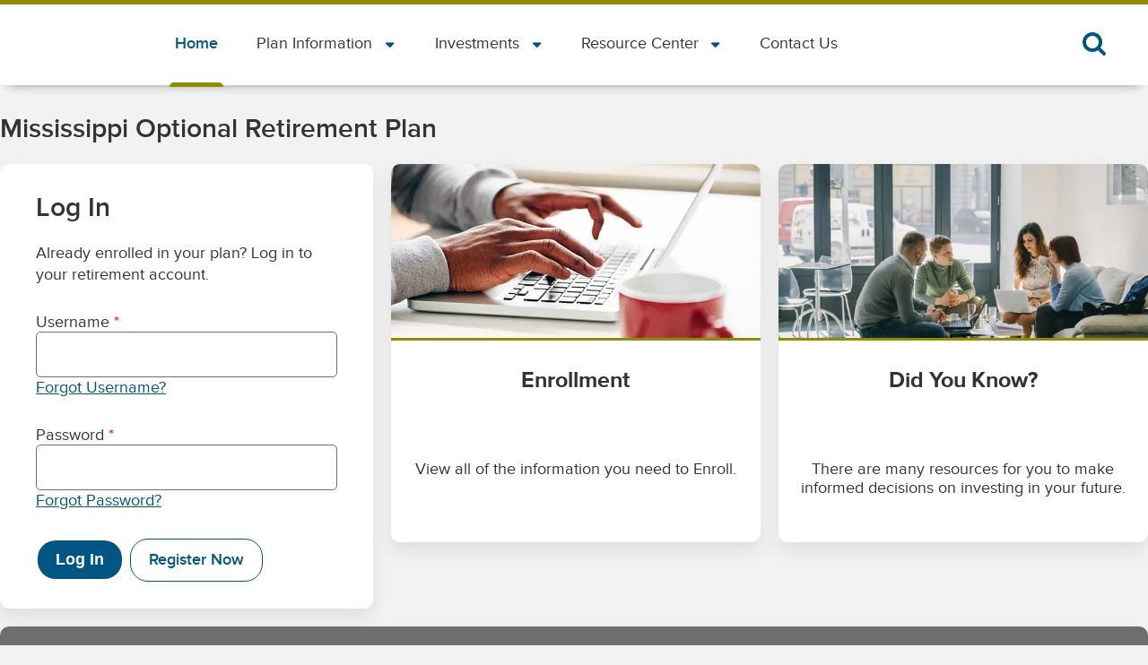

--- FILE ---
content_type: text/html; charset=UTF-8
request_url: https://msorp.beready2retire.com/
body_size: 8286
content:
<!DOCTYPE html>
<html lang="en" dir="ltr">
  <head>
    <meta charset="utf-8" />
<link rel="shortlink" href="https://msorp.beready2retire.com/" />
<link rel="canonical" href="https://msorp.beready2retire.com/" />
<meta name="Generator" content="Drupal 10 (https://www.drupal.org)" />
<meta name="MobileOptimized" content="width" />
<meta name="HandheldFriendly" content="true" />
<meta name="viewport" content="width=device-width, initial-scale=1.0" />

    <title>Mississippi Optional Retirement Plan | MSORP</title>
    <link rel="stylesheet" media="all" href="/sites/beready2retire/files/css/css_HTTlNFp8ocUew4R31cYX711RI1_EQyB4pu4kTaQqISM.css?delta=0&amp;language=en&amp;theme=voya_theme_beready2retire&amp;include=[base64]" />
<link rel="stylesheet" media="all" href="/sites/beready2retire/files/css/css_fVoi9A8s3deW4xSLrt2JQ6dtuz9udMSqezCsgNvO16g.css?delta=1&amp;language=en&amp;theme=voya_theme_beready2retire&amp;include=[base64]" />
<link rel="stylesheet" media="print" href="/sites/beready2retire/files/css/css_7vRzYQQi32U9CPsNJdlnURLt65HR-fkpHxM9U4FjMQo.css?delta=2&amp;language=en&amp;theme=voya_theme_beready2retire&amp;include=[base64]" />
<link rel="stylesheet" media="all" href="/sites/beready2retire/files/css/css_8bMcytkebMTekCl5xsOWeEtYgU7WI57kO0zlKPSMamQ.css?delta=3&amp;language=en&amp;theme=voya_theme_beready2retire&amp;include=[base64]" />

    <script type="application/json" data-drupal-selector="drupal-settings-json">{"path":{"baseUrl":"\/","pathPrefix":"","currentPath":"node\/8","currentPathIsAdmin":false,"isFront":true,"currentLanguage":"en"},"pluralDelimiter":"\u0003","suppressDeprecationErrors":true,"gtag":{"tagId":"","consentMode":false,"otherIds":[],"events":[],"additionalConfigInfo":[]},"ajaxPageState":{"libraries":"[base64]","theme":"voya_theme_beready2retire","theme_token":null},"ajaxTrustedUrl":{"form_action_p_pvdeGsVG5zNF_XLGPTvYSKCf43t8qZYSwcfZl2uzM":true,"\/home?ajax_form=1":true},"gtm":{"tagId":null,"settings":{"data_layer":"dataLayer","include_environment":false},"tagIds":["GTM-MMDRHQG"]},"vds":{"cobranding":{"colors":{"primary":"#015583","secondary":"#918A05"}}},"ajax":{"edit-usertype-sponsor":{"callback":[{},"toogleFormCallback"],"event":"change","wrapper":"login-form-fields","progress":{"message":""},"url":"\/home?ajax_form=1","httpMethod":"POST","dialogType":"ajax","submit":{"_triggering_element_name":"usertype"}},"edit-usertype-participant":{"callback":[{},"toogleFormCallback"],"event":"change","wrapper":"login-form-fields","progress":{"message":""},"url":"\/home?ajax_form=1","httpMethod":"POST","dialogType":"ajax","submit":{"_triggering_element_name":"usertype"}},"edit-account-type":{"callback":[{},"toogleFormCallback"],"event":"change","wrapper":"login-form-fields","progress":{"message":""},"url":"\/home?ajax_form=1","httpMethod":"POST","dialogType":"ajax","submit":{"_triggering_element_name":"account_type"}}},"myVoya":{"url":"\/\/my.voya.com","newUrl":"https:\/\/login.voya.com"},"widget_class":"js-widget","user":{"uid":0,"permissionsHash":"39a4639041c44fbb06fd0800cbc4ae40e5a7664e6bd5f2ce0896288e2780d6a3"}}</script>
<script src="/sites/beready2retire/files/js/js_ttvOMS5tHvdpf2xmeB55RyqHm9WsqrrcnktSiUJUTd8.js?scope=header&amp;delta=0&amp;language=en&amp;theme=voya_theme_beready2retire&amp;include=[base64]"></script>
<script src="/modules/contrib/google_tag/js/gtag.js?t6uvwz"></script>
<script src="/modules/contrib/google_tag/js/gtm.js?t6uvwz"></script>
<script src="/sites/beready2retire/files/js/js_vB5TDAqt4HxPHkS9nIyPmg8b5ekJ5WNDCdGrLNVd_Dk.js?scope=header&amp;delta=3&amp;language=en&amp;theme=voya_theme_beready2retire&amp;include=[base64]"></script>

  </head>
  <body class="content published">
        <a href="#main-content" class="visually-hidden focusable">
      Skip to main content
    </a>
    <noscript><iframe src="https://www.googletagmanager.com/ns.html?id=GTM-MMDRHQG"
                  height="0" width="0" style="display:none;visibility:hidden"></iframe></noscript>

      <div class="dialog-off-canvas-main-canvas" data-off-canvas-main-canvas>
    <div class="page layout-container">
  <header role="banner">
    
  <v-brand-stripe colorFrom="var(--v-colors__secondary)" colorTo="var(--v-colors__secondary)"></v-brand-stripe>
        <div class="unsupported-browser-wrapper">
        


<v-notification notificationText="You are using an unsupported browser that may limit access to certain website applications. If you continue, you may not be able to access certain pages or process requests. Please use one of our &lt;a href=&quot;https://www.voya.com/browsers-mobile-os-support&quot;&gt;recommended browsers&lt;/a&gt; to experience the website properly." icon="accessibility" name="ee6be212fc424b0cd0b428f7b3127895"></v-notification>
    </div>
      <div>
    <div id="block-voya-theme-beready2retire-notification">
  
    
    
    </div>
<div id="block-voya-theme-beready2retire-header">
  
    
  




          
                                                                                                                                                          
        

  
  



  
  
  
  
  
  
  
  
  
  

  

    
                                                  
                                                                                                              
                                                  
      
  
        

  





  
  
    

<v-simple-nav logoHref="/" staticSearch searchLink="/search" activate="null" config="{&quot;leftTertiaryMenu&quot;:[],&quot;rightTertiaryMenu&quot;:[],&quot;primaryNav&quot;:{&quot;menuItems&quot;:[{&quot;link&quot;:&quot;\/home&quot;,&quot;title&quot;:&quot;Home&quot;,&quot;active&quot;:true,&quot;key&quot;:&quot;Home&quot;,&quot;primaryMenuIndex&quot;:1,&quot;mobile&quot;:{&quot;breadcrumbText&quot;:&quot;&quot;,&quot;id&quot;:&quot;main&quot;,&quot;key&quot;:&quot;main&quot;,&quot;level&quot;:&quot;0&quot;,&quot;from&quot;:&quot;&quot;,&quot;selected&quot;:true,&quot;to&quot;:&quot;Home-menu&quot;,&quot;type&quot;:&quot;link&quot;}},{&quot;link&quot;:&quot;&quot;,&quot;title&quot;:&quot;Plan Information&quot;,&quot;active&quot;:false,&quot;key&quot;:&quot;Plan Information&quot;,&quot;primaryMenuIndex&quot;:2,&quot;mobile&quot;:{&quot;breadcrumbText&quot;:&quot;&quot;,&quot;id&quot;:&quot;main&quot;,&quot;key&quot;:&quot;main&quot;,&quot;level&quot;:&quot;0&quot;,&quot;from&quot;:&quot;&quot;,&quot;selected&quot;:false,&quot;to&quot;:&quot;Plan Information-menu&quot;,&quot;type&quot;:&quot;button&quot;}},{&quot;link&quot;:&quot;\/investments\/investment-options\/666314&quot;,&quot;title&quot;:&quot;Investments&quot;,&quot;active&quot;:false,&quot;key&quot;:&quot;Investments&quot;,&quot;primaryMenuIndex&quot;:3,&quot;mobile&quot;:{&quot;breadcrumbText&quot;:&quot;&quot;,&quot;id&quot;:&quot;main&quot;,&quot;key&quot;:&quot;main&quot;,&quot;level&quot;:&quot;0&quot;,&quot;from&quot;:&quot;&quot;,&quot;selected&quot;:false,&quot;to&quot;:&quot;Investments-menu&quot;,&quot;type&quot;:&quot;button&quot;}},{&quot;link&quot;:&quot;\/resource-center\/calculators&quot;,&quot;title&quot;:&quot;Resource Center&quot;,&quot;active&quot;:false,&quot;key&quot;:&quot;Resource Center&quot;,&quot;primaryMenuIndex&quot;:4,&quot;mobile&quot;:{&quot;breadcrumbText&quot;:&quot;&quot;,&quot;id&quot;:&quot;main&quot;,&quot;key&quot;:&quot;main&quot;,&quot;level&quot;:&quot;0&quot;,&quot;from&quot;:&quot;&quot;,&quot;selected&quot;:false,&quot;to&quot;:&quot;Resource Center-menu&quot;,&quot;type&quot;:&quot;button&quot;}},{&quot;link&quot;:&quot;\/contact-us&quot;,&quot;title&quot;:&quot;Contact Us&quot;,&quot;active&quot;:false,&quot;key&quot;:&quot;Contact Us&quot;,&quot;primaryMenuIndex&quot;:5,&quot;mobile&quot;:{&quot;breadcrumbText&quot;:&quot;&quot;,&quot;id&quot;:&quot;main&quot;,&quot;key&quot;:&quot;main&quot;,&quot;level&quot;:&quot;0&quot;,&quot;from&quot;:&quot;&quot;,&quot;selected&quot;:false,&quot;to&quot;:&quot;Contact Us-menu&quot;,&quot;type&quot;:&quot;link&quot;}}],&quot;myProfileItems&quot;:{&quot;profileText&quot;:&quot;&quot;,&quot;profileLink&quot;:&quot;&quot;,&quot;noProfileIcon&quot;:&quot;true&quot;}},&quot;secondaryNav&quot;:[{&quot;secondaryMenuIndex&quot;:1,&quot;secondaryMenuTab&quot;:[]},{&quot;secondaryMenuIndex&quot;:2,&quot;secondaryMenuTab&quot;:[{&quot;tabtext&quot;:&quot;Plan Overview&quot;,&quot;link&quot;:&quot;\/plan-information\/plan-overview&quot;,&quot;active&quot;:false,&quot;illustration&quot;:&quot;&quot;,&quot;key&quot;:&quot;Plan Overview&quot;,&quot;mobile&quot;:{&quot;breadcrumbText&quot;:&quot;Main Menu&quot;,&quot;id&quot;:&quot;Plan Information-menu&quot;,&quot;key&quot;:&quot;Plan Information-menu&quot;,&quot;level&quot;:&quot;1&quot;,&quot;from&quot;:&quot;main&quot;,&quot;selected&quot;:false,&quot;to&quot;:&quot;Plan Overview-menu&quot;,&quot;type&quot;:&quot;link&quot;}},{&quot;tabtext&quot;:&quot;Enrollment&quot;,&quot;link&quot;:&quot;\/plan-information\/enrollment&quot;,&quot;active&quot;:false,&quot;illustration&quot;:&quot;&quot;,&quot;key&quot;:&quot;Enrollment&quot;,&quot;mobile&quot;:{&quot;breadcrumbText&quot;:&quot;Main Menu&quot;,&quot;id&quot;:&quot;Plan Information-menu&quot;,&quot;key&quot;:&quot;Plan Information-menu&quot;,&quot;level&quot;:&quot;1&quot;,&quot;from&quot;:&quot;main&quot;,&quot;selected&quot;:false,&quot;to&quot;:&quot;Enrollment-menu&quot;,&quot;type&quot;:&quot;link&quot;}}]},{&quot;secondaryMenuIndex&quot;:3,&quot;secondaryMenuTab&quot;:[{&quot;tabtext&quot;:&quot;MS ORP (666314)&quot;,&quot;link&quot;:&quot;\/investments\/investment-options\/666314&quot;,&quot;active&quot;:false,&quot;illustration&quot;:&quot;&quot;,&quot;key&quot;:&quot;MS ORP (666314)&quot;,&quot;mobile&quot;:{&quot;breadcrumbText&quot;:&quot;Main Menu&quot;,&quot;id&quot;:&quot;Investments-menu&quot;,&quot;key&quot;:&quot;Investments-menu&quot;,&quot;level&quot;:&quot;1&quot;,&quot;from&quot;:&quot;main&quot;,&quot;selected&quot;:false,&quot;to&quot;:&quot;MS ORP (666314)-menu&quot;,&quot;type&quot;:&quot;button&quot;},&quot;secondaryMenuLinks&quot;:[{&quot;active&quot;:false,&quot;key&quot;:&quot;Investment Options&quot;,&quot;link&quot;:&quot;\/investments\/investment-options\/666314&quot;,&quot;text&quot;:&quot;Investment Options&quot;,&quot;mobile&quot;:{&quot;breadcrumbText&quot;:&quot;Investments&quot;,&quot;id&quot;:&quot;MS ORP (666314)-menu&quot;,&quot;key&quot;:&quot;MS ORP (666314)-menu&quot;,&quot;level&quot;:&quot;2&quot;,&quot;from&quot;:&quot;Investments-menu&quot;,&quot;selected&quot;:false,&quot;to&quot;:&quot;&quot;,&quot;type&quot;:&quot;link&quot;}},{&quot;active&quot;:false,&quot;key&quot;:&quot;Investment Performance&quot;,&quot;link&quot;:&quot;\/investments\/investment-performance\/666314&quot;,&quot;text&quot;:&quot;Investment Performance&quot;,&quot;mobile&quot;:{&quot;breadcrumbText&quot;:&quot;Investments&quot;,&quot;id&quot;:&quot;MS ORP (666314)-menu&quot;,&quot;key&quot;:&quot;MS ORP (666314)-menu&quot;,&quot;level&quot;:&quot;2&quot;,&quot;from&quot;:&quot;Investments-menu&quot;,&quot;selected&quot;:false,&quot;to&quot;:&quot;&quot;,&quot;type&quot;:&quot;link&quot;}}]},{&quot;tabtext&quot;:&quot;MS ORP IN-PLAN GUIDANCE (664478)&quot;,&quot;link&quot;:&quot;\/investments\/investment-options\/664478&quot;,&quot;active&quot;:false,&quot;illustration&quot;:&quot;&quot;,&quot;key&quot;:&quot;MS ORP IN-PLAN GUIDANCE (664478)&quot;,&quot;mobile&quot;:{&quot;breadcrumbText&quot;:&quot;Main Menu&quot;,&quot;id&quot;:&quot;Investments-menu&quot;,&quot;key&quot;:&quot;Investments-menu&quot;,&quot;level&quot;:&quot;1&quot;,&quot;from&quot;:&quot;main&quot;,&quot;selected&quot;:false,&quot;to&quot;:&quot;MS ORP IN-PLAN GUIDANCE (664478)-menu&quot;,&quot;type&quot;:&quot;button&quot;},&quot;secondaryMenuLinks&quot;:[{&quot;active&quot;:false,&quot;key&quot;:&quot;Investment Options&quot;,&quot;link&quot;:&quot;\/investments\/investment-options\/664478&quot;,&quot;text&quot;:&quot;Investment Options&quot;,&quot;mobile&quot;:{&quot;breadcrumbText&quot;:&quot;Investments&quot;,&quot;id&quot;:&quot;MS ORP IN-PLAN GUIDANCE (664478)-menu&quot;,&quot;key&quot;:&quot;MS ORP IN-PLAN GUIDANCE (664478)-menu&quot;,&quot;level&quot;:&quot;2&quot;,&quot;from&quot;:&quot;Investments-menu&quot;,&quot;selected&quot;:false,&quot;to&quot;:&quot;&quot;,&quot;type&quot;:&quot;link&quot;}},{&quot;active&quot;:false,&quot;key&quot;:&quot;Investment Performance&quot;,&quot;link&quot;:&quot;\/investments\/investment-performance\/664478&quot;,&quot;text&quot;:&quot;Investment Performance&quot;,&quot;mobile&quot;:{&quot;breadcrumbText&quot;:&quot;Investments&quot;,&quot;id&quot;:&quot;MS ORP IN-PLAN GUIDANCE (664478)-menu&quot;,&quot;key&quot;:&quot;MS ORP IN-PLAN GUIDANCE (664478)-menu&quot;,&quot;level&quot;:&quot;2&quot;,&quot;from&quot;:&quot;Investments-menu&quot;,&quot;selected&quot;:false,&quot;to&quot;:&quot;&quot;,&quot;type&quot;:&quot;link&quot;}}]}]},{&quot;secondaryMenuIndex&quot;:4,&quot;secondaryMenuTab&quot;:[{&quot;tabtext&quot;:&quot;Calculators&quot;,&quot;link&quot;:&quot;\/resource-center\/calculators&quot;,&quot;active&quot;:false,&quot;illustration&quot;:&quot;&quot;,&quot;key&quot;:&quot;Calculators&quot;,&quot;mobile&quot;:{&quot;breadcrumbText&quot;:&quot;Main Menu&quot;,&quot;id&quot;:&quot;Resource Center-menu&quot;,&quot;key&quot;:&quot;Resource Center-menu&quot;,&quot;level&quot;:&quot;1&quot;,&quot;from&quot;:&quot;main&quot;,&quot;selected&quot;:false,&quot;to&quot;:&quot;Calculators-menu&quot;,&quot;type&quot;:&quot;link&quot;}},{&quot;tabtext&quot;:&quot;Retirement Seminars and Newsletters&quot;,&quot;link&quot;:&quot;\/resource-center\/retirement-seminars-newsletters&quot;,&quot;active&quot;:false,&quot;illustration&quot;:&quot;&quot;,&quot;key&quot;:&quot;Retirement Seminars and Newsletters&quot;,&quot;mobile&quot;:{&quot;breadcrumbText&quot;:&quot;Main Menu&quot;,&quot;id&quot;:&quot;Resource Center-menu&quot;,&quot;key&quot;:&quot;Resource Center-menu&quot;,&quot;level&quot;:&quot;1&quot;,&quot;from&quot;:&quot;main&quot;,&quot;selected&quot;:false,&quot;to&quot;:&quot;Retirement Seminars and Newsletters-menu&quot;,&quot;type&quot;:&quot;link&quot;}}]},{&quot;secondaryMenuIndex&quot;:5,&quot;secondaryMenuTab&quot;:[]}],&quot;popularLinks&quot;:[{&quot;link&quot;:&quot;&quot;,&quot;title&quot;:&quot;&quot;},{&quot;link&quot;:&quot;&quot;,&quot;title&quot;:&quot;&quot;},{&quot;link&quot;:&quot;&quot;,&quot;title&quot;:&quot;&quot;},{&quot;link&quot;:&quot;&quot;,&quot;title&quot;:&quot;&quot;}],&quot;mobilefooter&quot;:[]}" homePage="true" isSecondaryDropdown="true" logoSrc="/sites/beready2retire/files/blank-logo.jpg" logoAlt="MSORP logo"></v-simple-nav>

</div>
<div data-drupal-messages-fallback class="hidden"></div>

  </div>

  </header>

    <main role="main">
      <span id="main-content" tabindex="-1"></span>
      <div class="layout-content">
        
            
  <div>
          <div id="block-voya-theme-beready2retire-page-title" class="visually-hidden">
  
    
      
  <h1><span>Mississippi Optional Retirement Plan</span>
</h1>


  </div>
<div id="block-voya-theme-beready2retire-content">
  
    
      <article>
<div>
  <div class="layout layout--onecol-section layout--onecol-section--default">
  <div  class="layout__region layout__region--content">
      <div>
  
    
      <h2>Mississippi Optional Retirement Plan</h2>

  </div>

  </div>
</div>
<div class="layout layout--twocol-section layout--twocol-section--33-67">
      <div class="layout__region layout__region--first">
        <v-card>
  <div class="voya-extranets-account-login-block">
  
      <h2>Log In</h2>
    
      <div class="login-options"><form class="account-login-form" target="_blank" data-drupal-selector="account-login-form" action="/" method="post" id="account-login-form" accept-charset="UTF-8">
  <input data-drupal-selector="edit-theme" type="hidden" name="theme" value="WEB" />
<input data-drupal-selector="edit-useridtype" type="hidden" name="useridtype" value="main" />
<input autocomplete="off" data-drupal-selector="form-raswmoxyt9nn-t2gra0kiy1fptmsaktm-jvkxbotryk" type="hidden" name="form_build_id" value="form-RAswmOXYt9nN-T2Gra0kiY1fPTMsAktm_jVKxBoTRYk" />
<input data-drupal-selector="edit-account-login-form" type="hidden" name="form_id" value="account_login_form" />
<input data-drupal-selector="edit-account-type" type="hidden" name="account_type" value="voya" />
<p data-drupal-selector="edit-help-text">Already enrolled in your plan? Log in to your retirement account.</p>
<div class="participant-sponsor js-form-wrapper form-wrapper" data-drupal-selector="edit-participant-sponsor" data-drupal-states="{&quot;visible&quot;:{&quot;:input[name=\u0022account_type\u0022]&quot;:{&quot;value&quot;:&quot;planwithease&quot;}}}" id="edit-participant-sponsor"><fieldset data-drupal-selector="edit-usertype" id="edit-usertype--wrapper" class="fieldgroup form-composite js-form-item form-item js-form-wrapper form-wrapper">
      <legend>
    <span class="visually-hidden fieldset-legend">User type</span>
  </legend>
  <div class="fieldset-wrapper">
                <div id="edit-usertype"><div class="js-form-item form-item js-form-type-radio form-item-usertype js-form-item-usertype">
        <input data-drupal-selector="edit-usertype-participant" type="radio" id="edit-usertype-participant" name="usertype" value="participant" checked="checked" class="form-radio" />

        <label for="edit-usertype-participant" class="option">Participant</label>
      </div>
<div class="js-form-item form-item js-form-type-radio form-item-usertype js-form-item-usertype">
        <input data-drupal-selector="edit-usertype-sponsor" type="radio" id="edit-usertype-sponsor" name="usertype" value="sponsor" class="form-radio" />

        <label for="edit-usertype-sponsor" class="option">Sponsor</label>
      </div>
</div>

          </div>
</fieldset>
</div>
<div id="login-form-fields" data-drupal-selector="edit-login" class="js-form-wrapper form-wrapper"><div class="username-container js-form-wrapper form-wrapper" data-drupal-selector="edit-username-wrapper" id="edit-username-wrapper"><div class="js-form-item form-item js-form-type-textfield form-item-username js-form-item-username">
      <label for="edit-username" class="js-form-required form-required">Username</label>
        <input name="username" data-drupal-selector="edit-username" type="text" id="edit-username" value="" size="60" maxlength="128" class="form-text required" required="required" aria-required="true" />

        </div>
<div data-drupal-selector="edit-forgot-username" id="edit-forgot-username" class="js-form-wrapper form-wrapper"><a href="https://login.voya.com/voyasso/index.html?domain=voyaretirement.voya.com#/forgot-username" data-drupal-selector="edit-forgot-username-url" id="edit-forgot-username-url">Forgot Username?</a></div>
</div>
<div class="password-container js-form-wrapper form-wrapper" data-drupal-selector="edit-password-wrapper" id="edit-password-wrapper"><div class="js-form-item form-item js-form-type-password form-item-password js-form-item-password">
      <label for="edit-password" class="js-form-required form-required">Password</label>
        <input name="password" data-drupal-selector="edit-password" type="password" id="edit-password" size="60" maxlength="128" class="form-text required" required="required" aria-required="true" />

        </div>
<a href="https://login.voya.com/voyasso/index.html?domain=voyaretirement.voya.com#/forgot-password" data-drupal-selector="edit-forgot-password" id="edit-forgot-password">Forgot Password?</a></div>
<div data-drupal-selector="edit-actions" class="form-actions js-form-wrapper form-wrapper" id="edit-actions"><input formaction="https://login.voya.com/voyasso/logon?domain=voyaretirement.voya.com&amp;flow=auto-login#/auto-login" data-drupal-selector="edit-submit-form" type="submit" id="edit-submit-form" name="op" value="Log In" class="button button--primary js-form-submit form-submit" />
<div class="register-btn-container js-form-wrapper form-wrapper" data-drupal-selector="edit-register" id="edit-register"><a href="https://login.voya.com/voyasso/index.html?domain=voyaretirement.voya.com#/registration" class="secondary button" data-drupal-selector="edit-register-button" id="edit-register-button">Register Now</a></div>
</div>
</div>
<div class="insurance-textfield js-form-wrapper form-wrapper" style="display: none !important;"><div class="js-form-item form-item js-form-type-textfield form-item-insurance js-form-item-insurance">
      <label for="edit-insurance">Leave this field blank</label>
        <input autocomplete="off" data-drupal-selector="edit-insurance" type="text" id="edit-insurance" name="insurance" value="" size="20" maxlength="128" class="form-text" />

        </div>
</div>

</form>
</div>

  </div>
</v-card>
    </div>
        <div class="layout__region layout__region--second">
        <div>
  
    
        



<v-tile tileHref="/plan-information/enrollment" tileTitle="Enrollment" tileSubtitle="View all of the information you need to Enroll." tileImg="https://assets.voya.com/transform/2e69548d-a057-4d3b-a6f4-bc371018b36d/keyboard-png?io=transform:fill,width:670,height:316" alt=""></v-tile>


  </div>
<div>
  
    
        



<v-tile tileHref="/did-you-know" tileTitle="Did You Know?" tileSubtitle="There are many resources for you to make informed decisions on investing in your future." tileImg="https://assets.voya.com/transform/d9ac719c-6e2e-48c4-b129-9fab7db0e2f9/174805_Stocksy-jpg?io=transform:fill,width:670,height:316" alt="Young people gathered with computers in coffee shop"></v-tile>


  </div>

    </div>
  </div>
<div class="layout layout--onecol-section layout--onecol-section--default">
  <div  class="layout__region layout__region--content">
      <div>
  
    
                                                                                                                                                                             
  
                <v-carousel noanimation autoslide interval="10000">
  
                          
                      
    
        <v-carousel-item mediaside="right" theme="theme3" title="Go ahead‚ Jump in!" description="&lt;p&gt;There are lots of great reasons to start saving as much as you can in your retirement plan, whatever your age.&lt;/p&gt;
" buttonText="Learn More" buttonHref="/plan-information/enrollment" imgSrc="https://assets.voya.com/transform/89dac86f-c3a9-44cb-bc0e-21260e537c99/Man_Jump_Plunge_Flip-jpg?io=transform:fill,width:473,height:244" alt=""></v-carousel-item>
  
                          
                      
    
        <v-carousel-item mediaside="right" theme="theme3" title="myOrangeMoney®" description="&lt;p&gt;Learn more about the special needs planning features within myOrangeMoney®.&lt;/p&gt;
" buttonText="Watch Here" buttonHref="https://voyadelivers.com/myorangemoney/voyacares/" imgSrc="https://assets.voya.com/transform/885a8bb8-19bf-4e3a-a11b-ee049308bc82/Man_Child-jpg?io=transform:fill,width:473,height:244" alt=""></v-carousel-item>
  
                          
                      
    
        <v-carousel-item mediaside="right" theme="theme3" title="Basic Investment Concepts" description="&lt;p&gt;As a potential investor, are you comfortable with your knowledge of the basic types of investments available to you?&lt;/p&gt;
" buttonText="Read More" buttonHref="https://blog.voya.com/investing/investing-made-simple-breaking-down-investors-language" imgSrc="https://assets.voya.com/transform/90f674d1-f487-434b-9c9e-7a1ab746fb82/timeInvest-jpg?io=transform:fill,width:473,height:244" alt=""></v-carousel-item>
  </v-carousel>
    </div>

  </div>
</div>
<div class="layout layout--onecol-section layout--onecol-section--default">
  <div  class="layout__region layout__region--content">
      <v-card>
  <div>
  
      <h2>Message Center</h2>
    
    
  <v-accordion>
                        
<v-expandable-para linkText="Special Message from Voya: Market volatility">
  <div class="v-callout-paragraph" slot="expandableContent">
  <div class="field field-name-field-description field-type-text-long">
    <div class="visually-hidden">Accordion Item Body</div>
              <div><p>There is no way to predict the markets. While any fluctuation may tempt you to make a hasty decision, think about staying the course and keeping a well-balanced and diversified portfolio that accommodates your risk tolerance and savings goals. Saving for retirement involves investing for the long-term. Voya is closely monitoring the volatility in the market and providing valuable analysis and insights.&nbsp;<a href="https://blog.voya.com/financial-decisions/shook-market-volatility-nc" target="_blank">Visit our blog to learn more</a>.</p></div>
          </div>
</div>
</v-expandable-para>
                      
<v-expandable-para linkText="Variety is the spice of life">
  <div class="v-callout-paragraph" slot="expandableContent">
  <div class="field field-name-field-description field-type-text-long">
    <div class="visually-hidden">Accordion Item Body</div>
              <div><p>People love variety, which is why you find so many things in so many colors and tastes. But choosing a variety of investments for your retirement plan doesn't come as naturally, which is why&nbsp;<a href="https://professionals.voya.com/stellent/public/1019331.pdf" target="_blank">learning about it</a>&nbsp;is so important.</p></div>
          </div>
</div>
</v-expandable-para>
          </v-accordion>

    </div>
</v-card>
  </div>
</div>
<div class="layout layout--onecol-section layout--onecol-section--default disclosure">
  <div  class="layout__region layout__region--content">
      
            <div class="field field-name-field-compliance-code field-type-string">CN2901893_0525</div>
      
  </div>
</div>

</div>
</article>

  </div>

    
          <div class="disclosure"></div>

      </div>

      </div>    </main>

    <footer role="contentinfo">
      <div>
    <div id="block-voya-theme-beready2retire-footer">
  
    
  
  
        
    
                
                  
                  
                  
                  
                  
      
  

            
          




<v-footer copyRightText="&lt;p&gt;©2025 Voya Services Company. All rights reserved.&lt;/p&gt;
" config="{&quot;disclaimerText&quot;:&quot;&lt;p&gt;&lt;strong&gt;Not FDIC\/NCUA\/NCUSIF Insured | Not a Deposit of a Bank\/Credit Union | May Lose Value | Not Bank\/Credit Union Guaranteed | Not Insured by Any Federal Government Agency&lt;\/strong&gt;&lt;\/p&gt;&lt;p&gt;Insurance products, annuities and retirement plan funding issued by (third party administrative services may also be provided by) Voya Retirement Insurance and Annuity Company, One Orange Way, Windsor, CT 06095-4774.&amp;nbsp;&lt;strong&gt;Securities are distributed by Voya Financial Partners LLC (member &lt;a href=\&quot;https:\/\/www.sipc.org\&quot; target=\&quot;_blank\&quot;&gt;SIPC&lt;\/a&gt;).&lt;\/strong&gt; Custodial account agreements or trust agreements are provided by Voya Institutional Trust Company. All companies are members of the Voya\u00ae family of companies.&amp;nbsp;&lt;strong&gt;Securities may also be distributed through other broker-dealers with which Voya has selling agreements.&lt;\/strong&gt;&amp;nbsp;Insurance obligations are the responsibility of each individual company. Products and services may not be available in all states.&lt;\/p&gt;&quot;,&quot;navItems&quot;:[],&quot;iconLinks&quot;:[{&quot;iconName&quot;:&quot;universalaccess&quot;,&quot;linkURL&quot;:&quot;https:\/\/www.voya.com\/accessibility&quot;,&quot;linkLabel&quot;:&quot;Accessibility&quot;},{&quot;iconName&quot;:&quot;file&quot;,&quot;linkURL&quot;:&quot;https:\/\/www.voyaretirementplans.com\/excessive_trading_policy.pdf&quot;,&quot;linkLabel&quot;:&quot;Excessive Trading Policy&quot;},{&quot;iconName&quot;:&quot;privacy&quot;,&quot;linkURL&quot;:&quot;https:\/\/www.voya.com\/privacy-notice&quot;,&quot;linkLabel&quot;:&quot;Privacy Notice&quot;},{&quot;iconName&quot;:&quot;file&quot;,&quot;linkURL&quot;:&quot;https:\/\/www.voya.com\/terms-use&quot;,&quot;linkLabel&quot;:&quot;Terms of Use&quot;},{&quot;iconName&quot;:&quot;security&quot;,&quot;linkURL&quot;:&quot;https:\/\/www.voya.com\/terms-use\/voya-security&quot;,&quot;linkLabel&quot;:&quot;Security&quot;},{&quot;iconName&quot;:&quot;file&quot;,&quot;linkURL&quot;:&quot;https:\/\/www.voya.com\/browsers-mobile-os-support&quot;,&quot;linkLabel&quot;:&quot;Browser Requirements&quot;}],&quot;icons&quot;:[]}"></v-footer>

    </div>

  </div>

  </footer>
  </div>
<v-back-to-top></v-back-to-top>

  </div>

    
    <script src="/sites/beready2retire/files/js/js_ijtp136fCrwxcP9tHnTwzn5Xlz7Xw25APxSfWVHNDGw.js?scope=footer&amp;delta=0&amp;language=en&amp;theme=voya_theme_beready2retire&amp;include=[base64]"></script>

  </body>
</html>


--- FILE ---
content_type: text/css
request_url: https://msorp.beready2retire.com/sites/beready2retire/files/css/css_fVoi9A8s3deW4xSLrt2JQ6dtuz9udMSqezCsgNvO16g.css?delta=1&language=en&theme=voya_theme_beready2retire&include=eJx9j1FuwzAMQy-U1MAuFMg2l3hVLEOSs_r2y5YV_evvI4kHxlEzNHyK7uQOnZIoQtbeiG_0RY-JaUj3JRdLckBHkIokPDVSWpXaZs_6i9x6bT1ysQ15smGOPUQyTIcMCnicoko8c6l3u1iVtKnsV2O5nBb8W35Vf8yQuhYfAXtjGcDMspZ6hb5hxxKhoDw-FF7OF6dHqcJnSkl69WswR5Z0fzNbWSL9S49swXprov4CXhg_R397MQ
body_size: 10413
content:
/* @license GPL-2.0-or-later https://www.drupal.org/licensing/faq */
.voya-extranets-account-login-block .login-options input[type=text],.voya-extranets-account-login-block .login-options input[type=password]{width:100%}.voya-extranets-account-login-block .login-options select{width:100%}.voya-extranets-account-login-block .login-options .participant-sponsor{width:100%;float:left}.voya-extranets-account-login-block .login-options .participant-sponsor .form-item{margin-right:1.875rem;margin-bottom:.9375rem;width:auto;float:left}.voya-extranets-account-login-block .login-options .participant-sponsor label{display:block}.voya-extranets-account-login-block .login-options .username-container,.voya-extranets-account-login-block .login-options .password-container{margin-bottom:1.875rem}.voya-extranets-account-login-block .login-options .username-container .form-item,.voya-extranets-account-login-block .login-options .password-container .form-item{margin-bottom:0}.voya-extranets-account-login-block .login-options .register-btn-container{display:inline}.voya-extranets-account-login-block.with-banner{border-radius:.625rem;background-color:#fff;box-shadow:0 10px 20px -1px #f2f2f2}@media(min-width:1360px){.voya-extranets-account-login-block.with-banner{display:-webkit-flex;display:-ms-flexbox;display:flex}}.voya-extranets-account-login-block.with-banner .login-options{padding:.9375rem 1.25rem 4.375rem}@media(min-width:900px){.voya-extranets-account-login-block.with-banner .login-options{padding:.9375rem 2.5rem 2.5rem}}@media(min-width:1360px){.voya-extranets-account-login-block.with-banner .login-options{max-width:360px}}@media(min-width:900px){.voya-extranets-account-login-block.with-banner .banner{-webkit-flex-grow:2;-ms-flex-positive:2;flex-grow:2;border-left:1px solid #d9d9d9}}.voya-extranets-account-login-block .banner img{display:block;border-bottom:9px solid #145a7b}@media(min-width:1360px){.voya-extranets-account-login-block .banner img{border-radius:0 .625rem 0 0}}@media(min-width:600px){.voya-extranets-account-login-block .banner .cta{display:-webkit-flex;display:-ms-flexbox;display:flex}}.voya-extranets-account-login-block .banner .cta>div{padding:2.5rem 1.25rem;border-width:0;border-top-width:1px;border-style:solid;border-color:#d9d9d9;text-align:center}@media(min-width:600px){.voya-extranets-account-login-block .banner .cta>div{width:50%;border-top-width:0}}@media(min-width:600px){.voya-extranets-account-login-block .banner .cta .second{border-left-width:1px}}.voya-extranets-account-login-block .banner .cta .title{padding:1.25rem;font-size:1.5625rem;font-weight:600}
a.external-link-pdf::after,a.external-link-other::after,a[href^=mailto]::after,a[target=_blank]::after{padding-left:.3125rem;display:inline-block;font-family:var(--fa-style-family,"FontAwesome");font-style:normal;font-weight:400}a[target=_blank]::after{content:""}a[href^=mailto]::after{content:""}a.external-link-other::after{content:""}a.external-link-pdf::after{content:""}
v-logo[header=true]{margin-bottom:1.875rem}
.employee-login{position:fixed;bottom:0;left:0;padding:5px 75px 5px 15px;border-radius:0 10px 0 0;background-image:url("//cdn.voya.com/global/images/voya-bar/1.0.0/voya-bar-72x45.png"),linear-gradient(to left,transparent 72px,#f26622 72px 100%);background-repeat:no-repeat;background-position:right}.employee-login a{color:#fff;font-weight:bold;text-decoration:none}@media print{.employee-login{display:none}}
body{font-family:'VoyaProximaNova','Proxima Nova','Open Sans','Gill Sans MT','Gill Sans',Corbel,Arial,sans-serif;font-family:var(--v-fonts__primary);font-size:18px;}p{line-height:24px;margin:0px 0px 30px 0px;}a{color:#145a7b;line-height:24px;color:var(--v-states__link-color);text-decoration:underline;}a:active{color:#551b57;color:var(--v-states__link-active-color);}a:hover{color:#06395A;color:var(--v-link-hover-color);}.hd-1{font-size:25px;font-weight:400;color:var(--v-colors__voya-dark-orange);}.hd-2{font-size:20px;color:var(--v-colors__black);font-weight:bold;}.hd-3{font-size:18px;font-weight:bold;letter-spacing:-0.5px;text-transform:uppercase;}.hd-4{margin-block-start:1.33em;margin-block-end:1.33em;margin-inline-start:0px;margin-inline-end:0px;}h1{font-size:40px;line-height:47px;font-weight:600;color:var(--v-colors__black);}h2{font-size:30px;line-height:38px;font-weight:600;color:var(--v-colors__black);color:#333333;}h3{font-size:25px;line-height:30px;font-weight:600;color:#333333;color:var(--v-colors__black);}h4{font-size:22px;line-height:28px;font-weight:600;color:#333333;color:var(--v-colors__black);}h5{font-size:20px;line-height:26px;font-weight:600;color:#333333;color:var(--v-colors__black);}h6{font-size:18px;line-height:24px;font-weight:600;color:#333333;color:var(--v-colors__black);}.h1-default{color:var(--v-colors__black);}.h1-theme-1{color:var(--v-colors__voya-dark-orange);}.h2-default{color:var(--v-colors__black);}.h2-theme-1{color:var(--v-colors__voya-dark-orange);}.h2-theme-2{color:var(--v-colors__quaternary);}.h2-theme-3{color:var(--v-colors__black);}.h2-theme-4{color:var(--v-colors__black);}.h3-default{color:var(--v-colors__black);}.h3-theme-1{color:var(--v-colors__voya-dark-orange);}.h3-theme-2{color:var(--v-colors__quaternary);}.h3-theme-3{color:var(--v-colors__black);}.h3-theme-4{color:var(--v-colors__black);}.h4-default{color:var(--v-colors__black);}.h4-theme-1{color:var(--v-colors__quaternary);}.h4-theme-2{color:var(--v-colors__black);}.h5-default{color:var(--v-colors__black);}.h5-theme-1{color:var(--v-colors__quaternary);}.h5-theme-2{color:var(--v-colors__black);}.h6-default{color:var(--v-colors__black);}.wysiwyg-h1{font-size:25px;font-weight:600;line-height:30px;}.wysiwyg-h2{font-size:20px;color:#333333;color:var(--v-colors__black);line-height:24px;}.wysiwyg-h3{font-size:30px;color:#333333;color:var(--v-colors__black);line-height:40px;}.wysiwyg-h4{font-size:40px;line-height:55px;}.wysiwyg-h5{font-size:14px;color:#333333;color:var(--v-colors__black);line-height:18px;}.wysiwyg-h6{font-size:48px;line-height:65px;font-weight:600;}.xxl{font-size:3.438rem;font-size:var(--v-fonts__xxl);}.xl{font-size:2.5rem;font-size:var(--v-fonts__xl);}.l{font-size:1.875rem;font-size:var(--v-fonts__l);}.m{font-size:1.563rem;font-size:var(--v-fonts__m);}.s{font-size:1.25rem;font-size:var(--v-fonts__s);}.xs{font-size:1.938rem;font-size:var(--v-fonts__xs);}.light{font-weight:300;}.semibold{font-weight:600;}.bold{font-weight:700;}.wysiwyg-title{font-size:32px;font-weight:600;margin:0;}.wysiwyg-secondary-title{font-size:24px;font-weight:400;margin:0;}.wysiwyg-tertiary-title{font-weight:650;margin:0;}.align-left{text-align:left;}.align-center{text-align:center;}.align-right{text-align:right;}.subscript{vertical-align:sub;font-size:16px;}.superscript{vertical-align:super;font-size:16px;}ul{padding-inline-start:20px;list-style:none;position:relative;}ul,ol{overflow-x:auto;}ul li sub,ul li sup,ol li sub,ol li sup{line-height:0;}ul li{font-family:'VoyaProximaNova','Proxima Nova','Open Sans','Gill Sans MT','Gill Sans',Corbel,Arial,sans-serif;font-family:var(--v-fonts__primary);line-height:28px;display:block;position:relative;padding-left:calc(20px);}ul>li::before{background-color:#d75426;background-color:var(--v-colors__secondary);content:"";text-align:left;display:inline-block;position:absolute;top:.8ex;left:0;height:10px;width:10px;margin-right:20px;border-radius:50%;box-sizing:border-box;}ul>ul>li::before,ul>li>ul>li::before{border:1px solid #d75426;border:1px solid var(--v-colors__secondary);background-color:transparent;}ul>ul>ul>li::before,ul>li>ul>li>ul>li::before{border-radius:0%;background-color:#d75426;background-color:var(--v-colors__secondary);}ol{padding-inline-start:10px;list-style:none;counter-reset:unset;position:relative;}ol>li{font-family:'VoyaProximaNova','Proxima Nova','Open Sans','Gill Sans MT','Gill Sans',Corbel,Arial,sans-serif;font-family:var(--v-fonts__primary);list-style:none;counter-increment:list;padding-top:0px;padding-left:40px;display:block;line-height:28px;position:relative;}ol>li::before{color:#d75426;color:var(--v-colors__secondary);font-weight:600;content:counter(list) '.';display:inline-block;min-width:35px;text-align:right;position:absolute;top:0;bottom:0;left:-5px;}ol>ol>li,ol>li>ol>li{counter-increment:list2;}ol>ol>li::before,ol>li>ol>li::before{content:counter(list2) '.';}ol>ol>ol>li,ol>li>ol>li>ol>li{counter-increment:list3;}ol>ol>ol>li::before,ol>li>ol>li>ol>li::before{content:counter(list3) '.';}ol>ol,ul>ul,ol>ul,ul>ol,ol>li>ol,ul>li>ul,ol>li>ul,ul>li>ol{padding-inline-start:0px;}.wysiwyg-blockquote-citation,.wysiwyg-blockquote-citation{font-size:25px;font-weight:normal;color:var(--v-colors__secondary-heading);text-align:center;margin:0px;line-height:30px;padding-top:20px;}.wysiwyg-hr{height:1px;color:#6e6e6e;color:var(--v-colors__gray);background-color:#6e6e6e;background-color:var(--v-colors__gray);border:none;margin:10px 0px;}.blockquote{font-size:42px;color:#d75426;color:var(--v-colors__secondary-heading);text-align:left;position:relative;margin-bottom:10px;padding:0px 70px;}.blockquote::before{content:'"';font-size:110px;position:absolute;top:-15px;left:-4px;}.blockquote::after{content:'"';font-size:110px;position:absolute;right:-8px;bottom:-65px;}.primary{color:#145a7b !important;color:var(--v-colors__primary) !important;}.dark-orange{color:#d75426 !important;color:var(--v-colors__voya-dark-orange) !important;}.black{color:#333333 !important;color:var(--v-colors__black) !important;}.vlabel{color:#333333;color:var(--v-colors__black);display:block;font-family:'VoyaProximaNova','Proxima Nova','Open Sans','Gill Sans MT','Gill Sans',Corbel,Arial,sans-serif;font-family:var(--v-fonts__primary);font-weight:normal;margin-bottom:10px;}.vlabel:not(.disabled) span{color:#145a7b;color:var(--v-colors__primary);}.vlabel.error,.vlabel.error span{color:#b30000;color:var(--v-states__error-color);}.vinput{background-color:#fff;background-color:var(--v-colors__white);border-radius:5px;border:solid 1px #6e6e6e;border:solid 1px var(--v-input-field__border-color);color:'#333333';color:var(--v-colors__black);font-family:'VoyaProximaNova','Proxima Nova','Open Sans','Gill Sans MT','Gill Sans',Corbel,Arial,sans-serif;font-family:var(--v-fonts__primary);font-size:20px;padding:13px 10px;width:100%;height:50px;}.vinput.password{padding-right:48px;}.vinput:focus{outline:none;}.vinput:active,.vinput:focus{border:solid 1px #0097a9;border:solid 1px var(--v-colors__primary);box-shadow:inset 0 0 0 1px var(--v-colors__primary),1px 7px 7px -9px var(--v-colors__primary);box-shadow:inset 0 0 0 1px #0097a9,1px 7px 7px -9px rgba(#145a7b,.25);}.vinput::-webkit-input-placeholder{color:#333333;color:var(--v-colors__black);}.vinput:-moz-placeholder{color:#333333;color:var(--v-colors__black);opacity:1;}.vinput::-moz-placeholder{color:#333333;color:var(--v-colors__black);opacity:1;}.vinput:-ms-input-placeholder{color:#333333;color:var(--v-colors__black);}.vinput:disabled{border:solid 1px #6e6e6e;border:solid 1px var(--v-states__disabled-color);box-shadow:inset 0 0 0 1px transparent;color:#6e6e6e;color:var(--v-states__disabled-color);cursor:not-allowed;background-color:#f2f2f2;background-color:var(--v-states__disabled-background-color);}.vinput[error]{border:solid 1px '#b30000';border:solid 1px var(--v-states__error-color);box-shadow:inset 0px 0px 0px 1px #b30000,1px 7px 7px -9px rgba(20,90,123,0.25);box-shadow:inset 0 0 0 1px var(--v-states__error-color),1px 7px 7px -9px var(--v-input-field__active-box-shadow);color:#b30000;color:var(--v-states__error-color);}.vInputButton{background-color:transparent;border:none;font-size:0;padding:0;position:absolute;transform:translateX(-40px) translateY(15px);}.vInputButton::-moz-focus-inner{border:0;}.vInputButton:focus{box-shadow:'0 0 0 1px #fff, 0 0 3px 3px #0097a9';box-shadow:var(--v-states__focus-box-shadow-with-inset);outline:none;}.vInputError{margin-top:10px;}.vSelectLabel{color:#333333;color:var(--v-colors__black);display:block;font-family:'VoyaProximaNova','Proxima Nova','Open Sans','Gill Sans MT','Gill Sans',Corbel,Arial,sans-serif;font-family:var(--v-fonts__primary);font-weight:normal;margin-bottom:10px;}.vSelectLabel:not(.disabled) span{color:#0097a9;color:var(--v-select__active-border-color);}.vSelectLabel.error,.vSelectLabel.error span{color:#b30000;color:var(--v-states__error-color);}.vSelectButton{background-color:#fff;background-color:var(--v-colors__white);border-top-left-radius:5px;border-top-right-radius:5px;border:solid 1px #6e6e6e;border:solid 1px var(--v-colors__gray);box-sizing:border-box;color:#145a7b;color:var(--v-colors__primary);font-family:'VoyaProximaNova','Proxima Nova','Open Sans','Gill Sans MT','Gill Sans',Corbel,Arial,sans-serif;font-family:var(--v-fonts__primary);margin:0;overflow:hidden;padding:13px 40px 13px 13px;position:relative;text-align:left;text-overflow:ellipsis;white-space:nowrap;height:50px;}.vSelectButton > span{font-size:var(--v-select-font-size,20px);}.vSelectButton.expanded{box-shadow:var(--v-colors__primary);}.vSelectButton:not(.expanded){border-bottom-left-radius:5px;border-bottom-right-radius:5px;}.vSelectButton:focus,.vSelectButton.expanded{border:solid 1px #0097a9;border:solid 1px var(--v-colors__primary);box-shadow:inset 0 0 0 1px #0097a9,1px 7px 7px -9px var(--v-colors__primary);box-shadow:inset 0 0 0 1px var(--v-colors__primary),1px 7px 7px -9px var(--v-colors__primary);outline:none;}.vSelectButton.error{border:solid 1px #b30000;border:solid 1px var(--v-states__error-color);box-shadow:inset 0 0 0 1px #b30000,1px 7px 7px -9px var(--v-states__error-box-shadow);box-shadow:inset 0 0 0 1px var(--v-states__error-color),1px 7px 7px -9px var(--v-states__error-box-shadow);color:#b30000;color:var(--v-states__error-color);}.vSelectButton[disabled]{border:solid 1px #bababa;border:solid 1px var(--v-colors__gray-medium-1);color:#bababa;color:var(--v-colors__gray-medium-1);cursor:not-allowed;}.vSelectButton::-moz-focus-inner{border:0;}.vSelectIcon{position:absolute;right:10px;top:17px;}.v-disc-text-anchor{color:var(--v-colors__primary) !important;}.vSelectUl{border-bottom-left-radius:7px;border-bottom-right-radius:7px;border:solid 2px var(--v-colors__primary);border-top:solid 1px var(--v-colors__gray-medium-1);box-shadow:0 10px 20px -1px rgba(51,51,51,0.25);box-shadow:var(--v-colors__primary);box-sizing:border-box;cursor:default;display:none;margin:0;padding:0;position:absolute;width:max-content;z-index:100;overflow:hidden scroll;height:auto;background-color:#fff;background-color:var(--v-colors__white);}.vSelectUl.expanded{display:block;overflow-y:auto;}.vSelectButton.error + .vSelectUl{border:solid 2px #b30000;border:solid 2px var(--v-states__error-color);border-top:solid 1px #bababa;border-top:solid 1px var(--v-colors__gray-medium-1);}.vSelectButton.has-error-text + .vSelectUl{top:calc(100% - 42px);}.vSelectLi[role='option']{background-color:#fff;background-color:var(--v-colors__white);font-size:var(--v-select-font-size,20px);color:#333333;color:var(--v-colors__black);font-weight:300;margin:0;padding:10px 25px;list-style-type:none;width:100%;}.vSelectLi[role='option']:last-of-type{border-bottom-left-radius:5px;border-bottom-right-radius:5px;}.vSelectLi[role='option']:hover{color:#fff;color:var(--v-colors__white);background-color:#145a7b;background-color:var(--v-colors__primary);}.vSelectLi[role='option'].selected{font-weight:600;}.vSelectLi[role='option'].selected:not(:hover){color:#ffffff;background-color:#145a7b;background-color:var(--v-colors__primary);color:var(--v-colors__white);}.vSelectErrorText{position:absolute;top:calc(100% - 30px);left:0;}.vSelectHr{border:none;display:inline-block;margin:0;height:35px;width:100%;}.vSelectUl li:before{list-style-type:none;height:0;width:0;}.radiogroup{align-items:center;border:none;display:flex;padding:0;}.radioLegend{display:block;color:#333333;color:var(--v-colors__black);font-weight:300;transform:translateY(1px);margin-bottom:10px;}.radiogroup[disabled] .radioLegend{color:#6e6e6e;color:var(--v-states__disabled-color);}.radiogroup[error] .radioLegend{color:#b30000;color:var(--v-states__error-color);}.radio-option{display:inline-block;margin-left:10px;margin-right:10px;}.classRadio{height:0;margin:0;opacity:0;pointer-events:none;position:absolute;width:0;}.radioLabel:before{background-color:#fff;background-color:var(--v-colors__white);border-radius:50%;border:solid 1px #145a7b;border:solid 1px var(--v-colors__primary);content:'';cursor:pointer;display:inline-block;height:23px;left:0;position:absolute;width:23px;}.radiogroup .classRadio.checked + .radioLabel:before{background-color:#145A7B;background-color:var(--v-colors__primary);}.radioLabel{align-items:center;color:#333333;color:var(--v-colors__black);cursor:pointer;display:inline-flex;font-family:'VoyaProximaNova','Proxima Nova','Open Sans','Gill Sans MT','Gill Sans',Corbel,Arial,sans-serif;font-family:var(--v-fonts__primary);font-size:16px;height:22px;min-height:26px;padding-left:33px;position:relative;user-select:none;}.radiogroup[error] .classRadio + .radioLabel{color:#b30000;color:var(--v-states__error-color);}.classRadio:disabled + .radioLabel{color:#6e6e6e;color:var(--v-states__disabled-color);}.radiogroup .classRadio.checked + .radioLabel:active:before{background-color:#002748;background-color:var(--v-states__button-active-color);}.radiogroup[error] .classRadio.checked + .radioLabel:not(:active):before{background-color:#b30000;background-color:var(--v-states__error-color);}.radiogroup .classRadio.checked:disabled + .radioLabel:before{background-color:#6e6e6e;background-color:var(--v-states__disabled-color);}.radiogroup .classRadio:not(.checked):hover + .radioLabel:hover:before{border-color:#004162;border-color:var(--v-selectable-hover-color);}.radiogroup .classRadio.checked:hover + .radioLabel:hover:before{background-color:#004162;background-color:var(--v-selectable-hover-color);}.radiogroup .classRadio.checked:focus + .radioLabel:active:before{border-color:#002748;background-color:#002748;border-color:var(--v-states__button-active-color);background-color:var(--v-states__button-active-color);}.radiogroup .classRadio:not(.checked):focus + .radioLabel:active:before{border-color:#002748;border-color:var(--v-states__button-active-color);}.radiogroup[error] .classRadio + .radioLabel:not(:active):before{border-color:#b30000;border-color:var(--v-states__error-color);border-style:solid;}.radiogroup[disabled] .classRadio:disabled + .radioLabel:before{border-color:#6e6e6e;border-color:var(--v-states__disabled-color);}.radiogroup[error] .classRadio + .radioLabel:before{border-width:2px;}.radiogroup .classRadio:not(:focus) + .radioLabel:before{box-shadow:inset 0 0 0 4px #fff;box-shadow:inset 0 0 0 4px var(--v-colors__white);}.radiogroup .classRadio:focus + .radioLabel:before{box-shadow:inset 0 0 0 4px #fff,0 0 3px 2px #0097a9;box-shadow:inset 0 0 0 4px var(--v-colors__white),var(--v-states__focus-box-shadow);}.radiogroup[error] .classRadio:focus + .radioLabel:before{box-shadow:inset 0 0 0 4px #fff,0 0 3px 2px #b30000;box-shadow:inset 0 0 0 4px var(--v-colors__white),0 0 3px 2px var(--v-states__error-color);}.classRadio:disabled + .radioLabel,.classRadio:disabled + .radioLabel:before{cursor:not-allowed;}.radio-v-error-text{margin-top:10px;}.vtextAreaLabel{color:#333333;color:var(--v-colors__black);display:block;font-family:'VoyaProximaNova','Proxima Nova','Open Sans','Gill Sans MT','Gill Sans',Corbel,Arial,sans-serif;font-family:var(--v-fonts__primary);font-weight:normal;margin-bottom:10px;}#-remainingC{color:#333333;color:var(--v-colors__black);display:block;font-family:'VoyaProximaNova','Proxima Nova','Open Sans','Gill Sans MT','Gill Sans',Corbel,Arial,sans-serif;font-family:var(--v-fonts__primary);font-size:12px;font-weight:normal;margin-bottom:10px;text-align:right;}.vtextAreaLabel:not(.disabled) span{color:#145a7b;color:var(--v-colors__primary);}.vtextAreaLabel.error,.vtextAreaLabel.error span{color:#b30000;color:var(--v-states__error-color);}.vtextArea{background-color:#fff;background-color:var(--v-colors__white);border-radius:5px;border:solid 1px #6e6e6e;border:solid 1px var(--v-input-field__border-color);color:#333333;color:var(--v-colors__black);font-family:'VoyaProximaNova','Proxima Nova','Open Sans','Gill Sans MT','Gill Sans',Corbel,Arial,sans-serif;font-family:var(--v-fonts__primary);font-size:20px;height:116px;}.vtextArea:focus{outline:none;}.vtextArea:active,.vtextArea:focus{border:solid 2px #0097a9;border:solid 2px var(--v-input-field__active-border-color);}.vtextArea::-webkit-input-placeholder{color:#333333;color:var(--v-colors__black);}.vtextArea:-moz-placeholder{color:#333333;color:var(--v-colors__black);opacity:1;}.vtextArea::-moz-placeholder{color:#333333;color:var(--v-colors__black);opacity:1;}.vtextArea:-ms-input-placeholder{color:#333333;color:var(--v-colors__black);}.vtextArea:disabled{border:solid 1px #6e6e6e;border:solid 1px var(--v-states__disabled-color);box-shadow:inset 0 0 0 1px transparent;color:#6e6e6e;color:var(--v-states__disabled-color);cursor:not-allowed;background-color:#f2f2f2;background-color:var(--v-states__disabled-background-color);}.vtextArea[error]{border:solid 1px #b30000;border:solid 1px var(--v-states__error-color);box-shadow:inset 0px 0px 0px 1px #b30000,1px 7px 7px -9px rgba(20,90,123,0.25);box-shadow:inset 0 0 0 1px var(--v-states__error-color),1px 7px 7px -9px var(--v-input-field__active-box-shadow);color:#b30000;color:var(--v-states__error-color);}.vtextAreaErrorText{margin-top:10px;}@media print{ul>li::before{background-color:#000000;background-color:var(--v-colors__black);content:"";text-align:left;display:inline-block;position:absolute;top:.8ex;left:0;height:10px;width:10px;margin-right:20px;border-radius:50%;box-sizing:border-box;}ul>ul>li::before,ul>li>ul>li::before{border:1px solid #000000;border:1px solid var(--v-colors__black);background-color:transparent;}ul>ul>ul>li::before,ul>li>ul>li>ul>li::before{border-radius:0%;background-color:#000000;background-color:var(--v-colors__black);}ol>li::before{color:#000000;color:var(--v-colors__black);font-weight:600;content:counter(list) '.';display:inline-block;text-align:right;position:absolute;top:0;bottom:0;left:0;}}@media only screen and (max-width:470px) and (min-width:319px){.vtextArea,#remainingC{width:290px !important;}}@media only screen and (max-width:800px) and (min-width:550px){.vtextArea,#remainingC{width:350px !important;}}@media only screen and (max-width:1150px) and (min-width:800px){.vtextArea,#remainingC{width:480px !important;}}.checkboxContainerGlobal{align-items:center;display:inline-flex;position:relative;cursor:pointer;}.checkboxGlobal{align-items:center;border-radius:5px;border:1px solid #145a7b;border:1px solid var(--v-colors__primary);display:inline-block;height:23px;width:23px;min-width:23px;margin-right:10px;padding:4px 3px 2px 3px;}[checked] .checkboxGlobal{background-color:#145a7b;background-color:var(--v-colors__primary);}.checkboxIcon{display:none;}[checked] .checkboxGlobal > .checkboxIcon{display:block;}.checkboxInput{cursor:inherit;height:100%;left:0;margin:0;opacity:0;position:absolute;top:0;width:100%;}.checkboxLabel{width:100%;color:#333333;color:var(--v-colors__black);font-family:var(--v-fonts__primary);font-size:16px;float:right;pointer-events:none;}.checkboxInput:focus + .checkboxGlobal{box-shadow:0 0 0 1px #fff,0 0 3px 3px #0097a9;box-shadow:var(--v-states__focus-box-shadow-with-inset);outline:none;}.checkboxContainerGlobal:hover .checkboxGlobal{border:1px solid #02385b;border:1px solid var(--v-colors__primary-darker);box-shadow:none;}[checked] .checkboxContainerGlobal:hover .checkboxGlobal{background-color:#02385b;background-color:var(--v-colors__primary-darker);border:1px solid #02385b;border:1px solid var(--v-colors__primary-darker);box-shadow:none;}.checkboxContainerGlobal:hover .checkboxInput:focus ~ .checkboxGlobal{box-shadow:0 0 0 1px #fff,0 0 3px 3px #0097a9;box-shadow:var(--v-states__focus-box-shadow-with-inset);}.checkboxContainerGlobal:active .checkboxGlobal{border:1px solid #551b57;border:1px solid var(--v-colors__quaternary);}[error] .checkboxContainerGlobal:active .checkboxInput ~ .checkboxGlobal,[error] .checkboxContainerGlobal:active .checkboxInput:focus ~ .checkboxGlobal{box-shadow:inset 0 0 0 1px #551b57,0 0 0 1px #fff,0 0 3px 3px #b30000;box-shadow:inset 0 0 0 1px var(--v-colors__quaternary),0 0 0 1px var(--v-colors__white),0 0 3px 3px var(--v-states__error-color);}.checkboxContainerGlobal:active .checkboxInput:focus ~ .checkboxGlobal{box-shadow:0 0 0 1px #fff,0 0 3px 3px #0097a9;box-shadow:var(--v-states__focus-box-shadow-with-inset);outline:none;}[checked] .checkboxContainerGlobal:active .checkboxGlobal{background-color:#551b57;border:1px solid #551b57;background-color:var(--v-colors__quaternary);border:1px solid var(--v-colors__quaternary);}[disabled] .checkboxContainerGlobal{cursor:not-allowed;}[disabled] .checkboxContainerGlobal .checkboxGlobal{border-color:#6e6e6e;border-color:var(--v-states__disabled-color);background-color:rgba(204,204,204,1);}[disabled][checked] .checkboxContainerGlobal .checkboxGlobal{border-color:#6e6e6e;border-color:var(--v-states__disabled-color);background-color:#6e6e6e;background-color:var(--v-states__disabled-color);}[disabled] .checkboxInput ~ .checkboxLabel{color:#6e6e6e;color:var(--v-states__disabled-color);cursor:not-allowed;}[error] .checkboxContainerGlobal .checkboxLabel{color:#b30000;color:var(--v-states__error-color);}[error] .checkboxContainerGlobal:not(:active) .checkboxGlobal,[error][checked]
  .checkboxContainerGlobal:not(:active)
  .checkboxInput:not(:focus)
  .checkboxGlobal{border:1px solid #b30000;border:1px solid var(--v-states__error-color);box-shadow:inset 0 0 0 1px #b30000;box-shadow:inset 0 0 0 1px var(--v-states__error-color);}[error][checked] .checkboxContainerGlobal:not(:active) .checkboxGlobal{background-color:#b30000;background-color:var(--v-states__error-color);}[error] .checkboxContainerGlobal:not(:active) .checkboxInput:focus + .checkboxGlobal{box-shadow:inset 0 0 0 1px #b30000,0 0 0 1px #fff,0 0 3px 3px #b30000;box-shadow:inset 0 0 0 1px var(--v-states__error-color),0 0 0 1px var(--v-colors__white),0 0 3px 3px var(--v-states__error-color);outline:none;}.vCheckboxErrorText{margin-top:10px;}@media (min-width:1101px){v-article-body .title{font-size:55px;line-height:65px;}.wysiwyg-title{font-size:48px;font-weight:600;line-height:1.33;margin:0;}.wysiwyg-secondary-title{font-size:34px;font-weight:400;margin:0;}.wysiwyg-tertiary-title{font-size:24px;font-weight:650;margin:0;}.article-wrapper{width:80%;margin:0 auto;}}@media screen and (max-width:768px){.blockquote{font-size:40px;padding:0px 75px;margin:0 0;}.blockquote::before{content:'"';font-size:40px;top:0px;}.blockquote::after{content:'"';font-size:40px;}}@media screen and (max-width:414px){.blockquote{font-size:30px;padding:0px 20px;margin:0 0;}.blockquote::before{content:'"';font-size:30px;top:0px;}.blockquote::after{content:'"';font-size:30px;}.wysiwyg-blockquote-citation{margin-top:10px;}}.v-simpleTable-container{display:flex;width:100%;}.v-simpleTable{background-color:#fff;background-color:var(--v-colors__white);border-radius:10px;color:#333333;color:var(--v-colors__black);font-family:'VoyaProximaNova','Proxima Nova','Open Sans','Gill Sans MT','Gill Sans',Corbel,Arial,sans-serif;font-family:var(--v-fonts__primary);font-size:20px;margin:0px 20px 10px 20px;border-collapse:separate;border-spacing:0;border:1px solid #d9d9d9;border:1px solid var(--v-simple-table__border-color);}.v-simpleTable[align=left]{margin:0px auto 0px 0px;}.v-simpleTable[align=center]{margin:0px auto;}.v-simpleTable[align=right]{margin:0px 0px 0px auto;}.scroll-x{width:100%;display:inline-block;overflow-x:auto;}.v-simpleTable thead tr td,.v-simpleTable thead tr th,.v-simpleTable tbody tr td,.v-simpleTable tbody tr th{border-color:#d9d9d9;border-color:var(--v-simple-table__border-color);}@media all and (min-width:835px){.v-simpleTable{width:100%;}}.v-simpleTable tr{border-left:1px solid #d9d9d9;border-left:1px solid var(--v-simple-table__border-color);border-top:1px solid #d9d9d9;border-top:1px solid var(--v-simple-table__border-color);border-bottom:1px solid #d9d9d9;border-bottom:1px solid var(--v-simple-table__border-color);}.v-simpleTable tbody,.v-simpleTable tr:last-child{border-right:1px solid #d9d9d9;border-right:1px solid var(--v-simple-table__border-color);}.v-simpleTable td,.v-simpleTable th{padding:26px 20px;min-height:75px;text-align:left;font-weight:normal;}.v-simpleTable td:first-child,.v-simpleTable th:first-child{text-align:left;}.v-simpleTable .rightAlign,.v-simpleTable .rightAlign{text-align:right;}.v-simpleTable thead tr:first-of-type th{font-weight:600;margin-top:-1px;}.v-simpleTable tr:not(:first-of-type) th{font-weight:normal;}.v-simpleTable tbody tr:nth-child(odd) td,.v-simpleTable tbody tr:nth-child(odd) th{border-top:1px solid #d9d9d9;border-top:1px solid var(--v-simple-table__border-color);}.v-simpleTable tbody tr:nth-child(even) td,.v-simpleTable tbody tr:nth-child(even) th{border-top:1px solid #d9d9d9;border-top:1px solid var(--v-simple-table__border-color);}.v-simpleTable tbody tr:nth-child(even){background-color:#f0fafd;}.v-simpleTable tbody tr:nth-child(odd){background-color:var(--v-colors__white);}.primary-theme tbody tr:nth-child(even){background-color:var(--v-colors__primary-80);}.primary-theme tbody tr:nth-child(odd){background-color:var(--v-colors__white);}.v-simpleTable thead tr:first-child,.v-simpleTable thead tr:first-child:hover{background-color:#fff;background-color:var(--v-colors__white);}.v-simpleTable tbody tr:hover{background-color:#fff2e4;}.v-simpleTable tbody tr:hover{background-color:#fff2e4;}.primary-theme tbody tr:hover{background-color:#f2f2f2;background-color:var(--v-colors__gray-medium-3);}.v-simpleTable tbody tr:last-child td:first-child,.v-simpleTable tbody tr:last-child th:first-child{border-bottom-left-radius:10px;}.v-simpleTable tbody tr:last-child td:last-child,.v-simpleTable tbody tr:last-child th:last-child{border-bottom-right-radius:10px;}.v-simpleTable thead tr:first-child th:first-child,.v-simpleTable thead tr:first-child td:first-child{border-top-left-radius:10px;}.v-simpleTable thead tr:first-child th:last-child,.v-simpleTable thead tr:first-child td:last-child{border-top-right-radius:10px;}.v-simpleTable th[scope='row'] v-tooltip{margin-left:10px;vertical-align:middle;}@media all and (min-width:1px) and (max-width:834px){.v-simpleTable{display:inline-block;max-width:100%;overflow-x:auto;border-collapse:separate;border-spacing:0px;border:1px solid #d9d9d9;border:1px solid var(--v-colors__gray-medium-2);line-height:1.11;}.v-simpleTable[align=center]{width:auto !important;margin-left:50%;transform:translateX(-50%);}.v-simpleTable[align=right]{width:auto !important;}.v-simpleTable[align=left]{width:auto !important;}.v-simpleTable tr:last-child td:first-child,.v-simpleTable tr:last-child th:first-child{border-bottom-left-radius:0;}.v-simpleTable tr:last-child td:last-child{border-bottom-right-radius:0;}.v-simpleTable tr:first-child th:first-child,.v-simpleTable tr:first-child td:first-child{border-top-left-radius:0;}.v-simpleTable tr:first-child th:last-child,.v-simpleTable tr:first-child td:last-child{border-top-right-radius:0;}.v-simpleTable tr:first-of-type th,.v-simpleTable tr td,.v-simpleTable tr th{padding:20px;}.v-simpleTable td:first-child,.v-simpleTable th:first-child{padding:20px;max-width:180px;}.v-simpleTable::-webkit-scrollbar{background-color:#d8d8d8;border-radius:3.5px;height:10px;cursor:pointer;}.v-simpleTable::-webkit-scrollbar-track{border-radius:3.5px;}.v-simpleTable::-webkit-scrollbar-thumb{border-radius:3.5px;-webkit-border-radius:10px;background-color:var(--v-colors__primary);}@media screen and (-ms-high-contrast:active),(-ms-high-contrast:none){.v-simpleTable{padding-left:32px;margin-left:-32px;scrollbar-face-color:#145A7B;scrollbar-track-color:#d8d8d8;scrollbar-3dlight-color:#d8d8d8;scrollbar-highlight-color:#d8d8d8;scrollbar-arrow-color:#d8d8d8;scrollbar-shadow-color:#d8d8d8;}}.v-simpleTable{scrollbar-width:thin;scrollbar-color:var(--v-colors__primary) #d8d8d8;}.v-simpleTable tr:first-of-type th{padding:26px 20px;}.v-simpleTable tr:not(:first-of-type) th{padding:26px 20px;}.v-simpleTable tr:nth-child(even):hover td:first-child,.v-simpleTable tr:nth-child(odd):not(:first-child):hover td:first-child{background-color:#fff2e4;}.v-simpleTable td:first-child,.v-simpleTable th:first-child{border-right:solid 2px #d9d9d9;border-right:solid 2px var(--v-colors__gray-medium-2);left:0;}.v-simpleTable::-webkit-scrollbar{background-color:#fff;background-color:var(--v-colors__white);height:6px;}.v-simpleTable::-webkit-scrollbar-thumb{background-color:#145a7b;background-color:var(--v-colors__primary);border-radius:3px;height:6px;}.v-simpleTable::-webkit-scrollbar-track{background-color:var(--v-colors__gray-medium-2);border:solid 1px #fff;border:solid 1px var(--v-colors__white);border-radius:3px;}}v-carousel-tile > h2{color :var(--v-colors__secondary-heading);}
@font-face{font-family:'VoyaProximaNova';src:url('https://cdn.voya.com/global/fonts/proxima/proxima_nova_reg-webfont.woff')
    format('woff');font-weight:normal;font-style:normal;font-display:swap;}@font-face{font-family:'VoyaProximaNova';src:url('https://cdn.voya.com/global/fonts/proxima/proxima_nova_light-webfont.woff')
    format('woff');font-weight:300;font-style:normal;font-display:swap;}@font-face{font-family:'VoyaProximaNova';src:url('https://cdn.voya.com/global/fonts/proxima/proximanova-sbold-webfont.woff')
    format('woff');font-weight:600;font-style:normal;font-display:swap;}@font-face{font-family:'VoyaProximaNova';src:url('https://cdn.voya.com/global/fonts/proxima/proxima_nova_bold-webfont.woff')
    format('woff');font-weight:700;font-style:normal;font-display:swap;}
.article .sub-title{color:#333}.form-select ul{margin:0;overflow-x:initial}.form-select ul li{padding-left:0;font-size:inherit;line-height:normal}.form-select ul li::before{top:auto;left:auto;width:auto;height:auto;margin-right:0;border-style:none;border-radius:0;box-sizing:inherit}
body{margin:0;padding:0;border:0;font-size:1.125rem;background-color:#f2f2f2;color:#333;font-family:"VoyaProximaNova","Open Sans","Gill Sans MT","Gill Sans",Corbel,Arial,sans-serif}main,footer>div>*:not(:last-child){margin:0 auto 3.125rem;display:block;width:100%;box-sizing:border-box}@media(min-width:1360px){main,footer>div>*:not(:last-child){width:1360px}}img{max-width:100%;height:auto}h1,h2,h3{margin:.625rem 0 1.25rem}:root{--button-color-primary:var(--v-colors__primary);--button-color-primary-dark:var(--v-colors__primary-darker-1)}.align-left figure.align-left,.align-left .align-right,.align-right figure.align-left,.align-right .align-right{float:none}figure{margin:0;padding:0;border:0}@media(min-width:600px){figure{display:inline-table;width:1%}figure.align-left{float:left}figure.align-left figcaption{padding:0 1.25rem 0 0}figure.align-right{float:right}figure.align-right figcaption{padding:0 0 0 1.25rem}figure img{max-width:-webkit-max-content;max-width:-moz-max-content;max-width:max-content}}figure.align-center{display:table}figure figcaption{padding:0 1.25rem 0 1.25rem;text-align:center}@media(min-width:600px){.media-type-video,.media-type-image{padding:0 1.25rem 1.25rem 1.25rem}.media-type-video.align-left,.align-left>.media-type-video,.media-type-image.align-left,.align-left>.media-type-image{padding-left:0}.media-type-video.align-right,.align-right>.media-type-video,.media-type-image.align-right,.align-right>.media-type-image{padding-right:0}}@media(min-width:600px){div.admin-tasks{position:fixed;top:25%;right:0;border-radius:10px 0 0 10px;background-color:var(--v-colors__primary);color:#fff;z-index:450}div.admin-tasks ul{margin:0;overflow-x:initial}div.admin-tasks ul li{padding-left:0;font-size:inherit;line-height:normal}div.admin-tasks ul li::before{top:auto;left:auto;width:auto;height:auto;margin-right:0;border-style:none;border-radius:0;box-sizing:inherit}div.admin-tasks ul li{margin:0;padding:0;border:0}}div.admin-tasks ul{padding:.625rem}div.admin-tasks ul li{margin:0}div.admin-tasks ul li a{color:inherit}.voya-pager{width:100%;text-align:center}@media(min-width:900px){.voya-pager{display:inline;text-align:left}}.voya-pager .results{margin-top:1.25rem;text-align:center}@media(min-width:900px){.voya-pager .results{display:inline-block;margin-top:0;line-height:3}}.voya-pager .pager{margin:1.25rem 0 0;display:inline-block;text-align:center}@media(min-width:900px){.voya-pager .pager{margin:0 0 0 15.625rem;width:auto;margin-top:0}}@media(min-width:600px){.voya-pager .pager{line-height:3;vertical-align:middle}}.voya-pager .pager ul{margin:0;padding:0;border:0;margin:0;overflow-x:initial}.voya-pager .pager ul li{padding-left:0;font-size:inherit;line-height:normal}.voya-pager .pager ul li::before{top:auto;left:auto;width:auto;height:auto;margin-right:0;border-style:none;border-radius:0;box-sizing:inherit}.voya-pager .pager li{padding:0 .125rem;float:left}@media(min-width:600px){.voya-pager .pager li{padding:0 .3125rem}}.voya-pager .pager li a{margin:0 .125rem;padding:.1875rem .5rem;color:#333;text-decoration:none}@media(min-width:600px){.voya-pager .pager li a{padding:.1875rem .625rem}}.voya-pager .pager li a:hover{border-radius:5px;background:#06395a;color:#fff}.voya-pager .pager .is-active a{border-radius:5px;background:#145a7b;color:#fff}.voya-pager .pager .pager__item--previous a{padding:0;color:#145a7b}.voya-pager .pager .pager__item--previous a span{font-size:1.3125rem;padding:1px 8px 0;border:1px solid;border-radius:20px;font-weight:800}.voya-pager .pager .pager__item--previous a:hover{border-radius:20px;background:#fff;color:#d75426}.voya-pager .pager .pager__item--next a{padding:0;color:#145a7b}.voya-pager .pager .pager__item--next a span{font-size:1.3125rem;padding:1px 8px 0;border:1px solid;border-radius:20px;font-weight:800}.voya-pager .pager .pager__item--next a:hover{border-radius:20px;background:#fff;color:#d75426}.voya-pager .pager nav[role=navigation] ul.js-pager__items{margin:0;overflow-x:initial}.voya-pager .pager nav[role=navigation] ul.js-pager__items li{padding-left:0;font-size:inherit;line-height:normal}.voya-pager .pager nav[role=navigation] ul.js-pager__items li::before{top:auto;left:auto;width:auto;height:auto;margin-right:0;border-style:none;border-radius:0;box-sizing:inherit}.voya-pager .pager nav[role=navigation] ul.js-pager__items li{display:inline-block}.field.field-type-text-with-summary::after{display:table;clear:both;content:""}.disclosure{margin-top:3.75rem;font-size:.875rem}body.content.unpublished{background-image:repeating-linear-gradient(45deg,rgb(236.9,236.9,236.9) 0,rgb(236.9,236.9,236.9) 20px,transparent 20px,transparent 40px)}.personal-profile-full.personal-profile-leadership-bio{max-width:320px}.personal-profile-full .full-name{font-size:1.5rem;margin:1.25rem 0;font-weight:700;color:var(--v-colors__secondary-10)}.personal-profile-full .full-name-link{font-size:1.75rem;font-weight:normal;color:var(--v-colors__primary);text-decoration:underline}.personal-profile-full .inner-wrap{margin-top:2.1875rem;display:-webkit-flex;display:-ms-flexbox;display:flex;-webkit-flex-flow:row wrap;-ms-flex-flow:row wrap;flex-flow:row wrap}.personal-profile-full .position{font-size:1.125rem;margin:1.25rem 0}.personal-profile-full .img{margin-right:55px}.personal-profile-full .bio{max-width:980px}.personal-profile-full .bio a{font-weight:600}.personal-profile-media-contacts .media-contact-name{margin:.625rem 0;font-size:1.75rem}.personal-profile-media-contacts .email{font-size:1.125rem}.personal-profile-media-contacts .focus{padding:0 .3125rem 0 0}.personal-profile-media-contacts .additional-info{font-size:1.125rem}div.personal-profile-contacts-wrap,div.personal-profile-biography-wrap{display:-webkit-flex;display:-ms-flexbox;display:flex;-webkit-flex-wrap:wrap;-ms-flex-wrap:wrap;flex-wrap:wrap}div.personal-profile-contacts-wrap header,div.personal-profile-biography-wrap header{width:100%}div.personal-profile-contacts-wrap header h1,div.personal-profile-biography-wrap header h1{margin:0 0 2.75rem}div.personal-profile-contacts-wrap header p,div.personal-profile-biography-wrap header p{font-size:1.125rem;font-weight:300}div.personal-profile-contacts-wrap .views-row,div.personal-profile-biography-wrap .views-row{margin-bottom:1.25rem;-webkit-flex:0 1 100%;-ms-flex:0 1 100%;flex:0 1 100%}@media(min-width:600px){div.personal-profile-contacts-wrap .views-row,div.personal-profile-biography-wrap .views-row{-webkit-flex:0 1 50%;-ms-flex:0 1 50%;flex:0 1 50%}}@media(min-width:900px){div.personal-profile-contacts-wrap .views-row,div.personal-profile-biography-wrap .views-row{-webkit-flex:0 1 33%;-ms-flex:0 1 33%;flex:0 1 33%}}div.personal-profile-contacts-wrap .views-exposed-form{-webkit-flex:0 1 100%;-ms-flex:0 1 100%;flex:0 1 100%;text-align:center}div.personal-profile-contacts-wrap .views-element-container{width:100%}div.personal-profile-contacts-wrap .form-item-category{margin-bottom:2.5rem;text-align:center}div.personal-profile-contacts-wrap .form-item-category label{margin-top:.625rem;padding-top:4.375rem;font-weight:600;display:block;background:url("/themes/custom/voya/images/location.png") center top no-repeat}.unsung-hero-default .image-bio-container{margin-top:1.875rem}.unsung-hero-default .image-bio-container>div{display:block;max-width:100%}@media(min-width:900px){.unsung-hero-default .image-bio-container>div{display:inline;max-width:25%}}.unsung-hero-default .image-bio-container p{-webkit-margin-before:0;margin-block-start:0}@media(min-width:900px){.unsung-hero-default .image-bio-container p{padding-left:1.875rem}}.unsung-hero-default .image-bio-container .bio{max-width:100%;margin-left:0}@media(min-width:900px){.unsung-hero-default .image-bio-container .bio{display:inline-block;max-width:75%;vertical-align:top}}.unsung-hero-default .year{margin-top:1.25rem}.unsung-hero-default .prize-text{margin-top:1.25rem}.unsung-heroes-past-current-winners,.unsung-heroes-top-winners{display:-webkit-flex;display:-ms-flexbox;display:flex;-webkit-flex-wrap:wrap;-ms-flex-wrap:wrap;flex-wrap:wrap}.unsung-heroes-past-current-winners .unsung-hero-icon,.unsung-heroes-top-winners .unsung-hero-icon{padding-top:3.125rem;text-align:center}.unsung-heroes-past-current-winners .unsung-hero-icon p,.unsung-heroes-top-winners .unsung-hero-icon p{margin-top:.3125rem;font-size:1.25rem;font-weight:600;color:var(--v-colors__secondary-10)}.unsung-heroes-past-current-winners h3,.unsung-heroes-top-winners h3{font-size:1.5625rem;font-weight:600;width:100%;clear:both;color:var(--v-colors__secondary-10)}.unsung-heroes-past-current-winners .views-row,.unsung-heroes-top-winners .views-row{margin-bottom:.625rem;vertical-align:top;word-break:break-word}.unsung-heroes-past-current-winners .views-row .views-field-rendered-entity,.unsung-heroes-top-winners .views-row .views-field-rendered-entity{padding-right:1.25rem}.unsung-heroes-past-current-winners .views-row h2,.unsung-heroes-top-winners .views-row h2{font-size:1.75rem;font-weight:300;margin-bottom:5px;font-weight:200}.unsung-heroes-past-current-winners .views-row h2 a,.unsung-heroes-top-winners .views-row h2 a{color:#333}.unsung-heroes-past-current-winners .views-row .unsung-hero .prize-text,.unsung-heroes-top-winners .views-row .unsung-hero .prize-text{margin-top:15px}.unsung-heroes-past-current-winners nav,.unsung-heroes-top-winners nav{-webkit-flex-basis:100%;-ms-flex-preferred-size:100%;flex-basis:100%}.unsung-heroes-past-current-winners .views-row{min-height:370px}@media(min-width:600px){.unsung-heroes-past-current-winners .views-row{-webkit-flex:0 1 50%;-ms-flex:0 1 50%;flex:0 1 50%}}@media(min-width:900px){.unsung-heroes-past-current-winners .views-row{-webkit-flex:0 1 33%;-ms-flex:0 1 33%;flex:0 1 33%}}@media(min-width:1360px){.unsung-heroes-past-current-winners .views-row{-webkit-flex:0 1 25%;-ms-flex:0 1 25%;flex:0 1 25%}}.unsung-heroes-top-winners .views-row{min-height:470px}@media(min-width:900px){.unsung-heroes-top-winners .views-row{-webkit-flex:0 1 50%;-ms-flex:0 1 50%;flex:0 1 50%}}@media(min-width:1360px){.unsung-heroes-top-winners .views-row{-webkit-flex:0 1 33%;-ms-flex:0 1 33%;flex:0 1 33%}}label{display:table}label.form-required::after{margin-left:.3125rem;color:red;content:"*"}fieldset.required legend::after{margin-left:.3125rem;color:red;content:"*"}input[type=text],input[type=email],input[type=tel],input[type=password],input[type=search],input[type=url],input[type=date]{font-size:1.25rem;border-radius:.3125rem;padding:.8125rem .625rem;max-width:100%;border:1px solid #6e6e6e;box-sizing:border-box}input[type=text]:active,input[type=text]:focus,input[type=email]:active,input[type=email]:focus,input[type=tel]:active,input[type=tel]:focus,input[type=password]:active,input[type=password]:focus,input[type=search]:active,input[type=search]:focus,input[type=url]:active,input[type=url]:focus,input[type=date]:active,input[type=date]:focus{border:1px solid #0097a9;outline:none;box-shadow:inset 0 0 0 1px #0097a9}input.button{font-size:1.125rem;border-radius:1.25rem;margin:0 .125rem;padding:.6875rem 1.25rem;border-style:none;background-color:var(--button-color-primary,#145a7b);color:#fff;font-weight:600;cursor:pointer;-webkit-appearance:none;-moz-appearance:none;appearance:none;display:inline-block}input.button.secondary{border:1px solid var(--button-color-primary,#145a7b);background-color:#fff;color:var(--button-color-primary,#145a7b)}input.button.secondary:hover{color:#fff}input.button:hover{background-color:var(--button-color-primary-dark,#06395a)}a.button{font-size:1.125rem;border-radius:1.25rem;margin:0 .125rem;padding:.6875rem 1.25rem;border-style:none;background-color:var(--button-color-primary,#145a7b);color:#fff;font-weight:600;cursor:pointer;-webkit-appearance:none;-moz-appearance:none;appearance:none;display:inline-block;text-decoration:none}a.button.secondary{border:1px solid var(--button-color-primary,#145a7b);background-color:#fff;color:var(--button-color-primary,#145a7b)}a.button.secondary:hover{color:#fff}a.button:hover{background-color:var(--button-color-primary-dark,#06395a)}select{padding:.8125rem 2.5rem .8125rem 1.25rem;font-size:1.25rem;border-top-left-radius:.3125rem;border-top-right-radius:.3125rem;max-width:100%;margin:0;border:solid 1px #6e6e6e;background:url("/themes/custom/voya/images/down-arrow.png");background-color:#fff;background-repeat:no-repeat;background-position:right 10px top 50%;color:var(--v-colors__primary);-webkit-appearance:none;-moz-appearance:none;appearance:none}select:not(:focus){border-bottom-left-radius:.3125rem;border-bottom-right-radius:.3125rem}select:focus,select.expanded{border:solid 1px #0097a9;outline:none;box-shadow:inset 0 0 0 1px #0097a9}select::-ms-expand{display:none}textarea{font-size:1.25rem;height:7.25rem;border-radius:.3125rem;padding:.8125rem .625rem;width:100%;border:1px solid #6e6e6e;box-sizing:border-box}textarea:active,textarea:focus{border:solid 1px #0097a9;outline:none;box-shadow:inset 0 0 0 1px #0097a9}.js-form-type-radio{margin-top:.625rem}.js-form-type-radio label{font-size:1rem;padding-left:2rem;position:relative;cursor:pointer}.js-form-type-radio label::before{border-radius:50%;height:1.375rem;width:1.375rem;position:absolute;left:0;border:solid 1px var(--v-colors__primary);background-color:#fff;content:"";cursor:pointer}.js-form-type-radio input[type=radio]{position:absolute;width:0;height:0;margin:0;opacity:0;pointer-events:none}.js-form-type-radio input[type=radio]:checked+label::before{border:solid 1px var(--v-colors__primary);background-color:var(--v-colors__primary);box-shadow:inset 0 0 0 4px #fff}.js-form-type-radio input[type=radio]:focus+label::before{border:2px solid #0097a9;box-shadow:inset 0 0 0 4px #fff,0 0 0 1px #0097a9}.form-checkboxes{margin-top:.625rem;position:relative}.js-form-type-checkbox input[type=checkbox]{position:absolute;opacity:0}.js-form-type-checkbox input[type=checkbox]:focus+label::before{border:2px solid #0097a9}.js-form-type-checkbox input[type=checkbox]:checked+label::before{border:solid 1px var(--v-colors__primary);background-color:var(--v-colors__primary);box-shadow:inset 0 0 0 4px #fff}.js-form-type-checkbox label{font-size:1rem;padding-left:2rem;padding-bottom:.3125rem;position:relative;cursor:pointer}.js-form-type-checkbox label::before{width:1.375rem;height:1.375rem;position:absolute;top:-3px;left:0;border:solid 1px var(--v-colors__primary);background-color:#fff;content:""}.form-actions>div{margin:.625rem 0 1.25rem}.search-wrapper{position:relative}.search-wrapper button{padding-right:.625rem;position:absolute;top:15px;right:5px;width:24px;height:24px;border:0;border-radius:0;background:url("/themes/custom/voya/images/search-icon.png") no-repeat;text-indent:-9999px;cursor:pointer}.search-wrapper button:hover{background-color:rgba(0,0,0,0)}form .form-item{margin-bottom:1.875rem}form .form-item .form-checkboxes .form-item{margin-bottom:.9375rem}form .form-actions{margin-bottom:0}@media(min-width:1360px){form .form-actions{margin-bottom:1.875rem}}form input.error,form textarea.error,form select.error,form fieldset.error{border:2px solid red}form.views-exposed-form{margin-bottom:3.125rem;display:-webkit-flex;display:-ms-flexbox;display:flex;-webkit-flex-wrap:wrap;-ms-flex-wrap:wrap;flex-wrap:wrap;width:100%}form.views-exposed-form .form-item{margin-top:1.5625rem;-webkit-flex:100%;-ms-flex:100%;flex:100%;padding:0;box-sizing:border-box}@media(min-width:900px){form.views-exposed-form .form-item{margin-top:.9375rem;-webkit-flex:1;-ms-flex:1;flex:1;padding:0 5%}}form.views-exposed-form .form-item label{font-size:1.125rem;color:#333}form.views-exposed-form .form-item select,form.views-exposed-form .form-item input[type=text],form.views-exposed-form .form-item input[type=search]{width:100%}form.views-exposed-form[data-bef-auto-submit] input[type=text]{padding-left:50px;background:url("/themes/custom/voya/images/search-icon.png");background-repeat:no-repeat;background-position:15px 50%}[data-drupal-messages]{margin-bottom:.625rem;width:100%}.unsupported-browser-wrapper{display:none}


--- FILE ---
content_type: text/css
request_url: https://msorp.beready2retire.com/sites/beready2retire/files/css/css_8bMcytkebMTekCl5xsOWeEtYgU7WI57kO0zlKPSMamQ.css?delta=3&language=en&theme=voya_theme_beready2retire&include=eJx9j1FuwzAMQy-U1MAuFMg2l3hVLEOSs_r2y5YV_evvI4kHxlEzNHyK7uQOnZIoQtbeiG_0RY-JaUj3JRdLckBHkIokPDVSWpXaZs_6i9x6bT1ysQ15smGOPUQyTIcMCnicoko8c6l3u1iVtKnsV2O5nBb8W35Vf8yQuhYfAXtjGcDMspZ6hb5hxxKhoDw-FF7OF6dHqcJnSkl69WswR5Z0fzNbWSL9S49swXprov4CXhg_R397MQ
body_size: 274
content:
/* @license GPL-2.0-or-later https://www.drupal.org/licensing/faq */
a.button.secondary{border:1px solid #015583;color:#015583}a.button.secondary:hover{background-color:#015583}.voya-extranets-account-login-block .banner img{border-bottom-color:#015583}
v-simple-nav{margin-bottom:1.875rem}v-sticky-nav{z-index:400}.layout .layout__region div .siblings-group-wrapper,.layout .layout__region div v-carousel,.layout .layout__region div v-cta,.layout .layout__region div v-hero,.layout .layout__region div v-styled-grid{margin-bottom:1.25rem}.layout .layout__region div:last-child .siblings-group-wrapper,.layout .layout__region div:last-child v-carousel,.layout .layout__region div:last-child v-cta,.layout .layout__region div:last-child v-hero,.layout .layout__region div:last-child v-styled-grid{margin-bottom:0}v-card>style:first-child+div h2{margin-top:0}.ui-front{z-index:1005}@media print{v-back-to-top{display:none}}
.siblings-group-wrapper{display:-webkit-flex;display:-ms-flexbox;display:flex;-webkit-flex-wrap:wrap;-ms-flex-wrap:wrap;flex-wrap:wrap}.siblings-group-wrapper .siblings-item-wrapper{display:grid;width:100%;margin-bottom:20px}.siblings-group-wrapper[min-width~="630px"] .siblings-item-wrapper[data-siblings-count]{width:calc((100% - 20px)*0.5)}.siblings-group-wrapper[min-width~="630px"] .siblings-item-wrapper{margin-right:20px}.siblings-group-wrapper[min-width~="630px"] .siblings-item-wrapper:nth-last-child(2){margin-right:0}.siblings-group-wrapper[min-width~="630px"][max-width~="954px"] .siblings-item-wrapper:nth-of-type(2n){margin-right:0}.siblings-group-wrapper[min-width~="955px"] .siblings-item-wrapper[data-siblings-count]{width:calc((100% - 40px)*0.3333333333)}.siblings-group-wrapper[min-width~="955px"] .siblings-item-wrapper[data-siblings-count="2"]{width:calc((100% - 20px)*0.5)}.siblings-group-wrapper[min-width~="955px"][max-width~="1279px"] .siblings-item-wrapper:nth-of-type(3n){margin-right:0}.siblings-group-wrapper[min-width~="1280px"] .siblings-item-wrapper[data-siblings-count]{width:calc((100% - 60px)*0.25)}.siblings-group-wrapper[min-width~="1280px"] .siblings-item-wrapper[data-siblings-count="3"]{width:calc((100% - 40px)*0.3333333333)}.siblings-group-wrapper[min-width~="1280px"] .siblings-item-wrapper[data-siblings-count="2"]{width:calc((100% - 20px)*0.5)}.siblings-group-wrapper[min-width~="1280px"] .siblings-item-wrapper:nth-of-type(4n){margin-right:0}.siblings-group-wrapper::before{position:absolute;content:""}


--- FILE ---
content_type: text/css
request_url: https://msorp.beready2retire.com/sites/beready2retire/files/css/css_7vRzYQQi32U9CPsNJdlnURLt65HR-fkpHxM9U4FjMQo.css?delta=2&language=en&theme=voya_theme_beready2retire&include=eJx9j1FuwzAMQy-U1MAuFMg2l3hVLEOSs_r2y5YV_evvI4kHxlEzNHyK7uQOnZIoQtbeiG_0RY-JaUj3JRdLckBHkIokPDVSWpXaZs_6i9x6bT1ysQ15smGOPUQyTIcMCnicoko8c6l3u1iVtKnsV2O5nBb8W35Vf8yQuhYfAXtjGcDMspZ6hb5hxxKhoDw-FF7OF6dHqcJnSkl69WswR5Z0fzNbWSL9S49swXprov4CXhg_R397MQ
body_size: -310
content:
/* @license GPL-2.0-or-later https://www.drupal.org/licensing/faq */
body{background-color:#fff}body [data-drupal-messages]{display:none}body .admin-tasks{display:none}.align-left,.align-right{float:none;text-align:unset}


--- FILE ---
content_type: image/svg+xml
request_url: https://cdn.voya.com/global/images/logo/1.0.1/logo.svg
body_size: 2546
content:
<svg width="300" height="93" viewBox="0 0 300 93" fill="none" xmlns="http://www.w3.org/2000/svg">
<g clip-path="url(#clip0_7797_18419)">
<path d="M109.319 0.197691C104.873 0.17543 100.466 1.02808 96.3503 2.70685C92.2346 4.38562 88.4912 6.85756 85.3341 9.98124C82.1769 13.1049 79.6682 16.819 77.9512 20.911C76.2343 25.0031 75.3429 29.3927 75.3281 33.8288C75.3281 42.8231 78.9093 51.449 85.2839 57.8089C91.6584 64.1688 100.304 67.7418 109.319 67.7418C118.334 67.7418 126.98 64.1688 133.354 57.8089C139.729 51.449 143.31 42.8231 143.31 33.8288C143.295 29.3927 142.404 25.0031 140.687 20.911C138.97 16.819 136.461 13.1049 133.304 9.98124C130.147 6.85756 126.404 4.38562 122.288 2.70685C118.172 1.02808 113.765 0.17543 109.319 0.197691ZM109.319 56.0287C106.411 56.0309 103.532 55.4559 100.848 54.3371C98.1651 53.2184 95.7317 51.5783 93.6899 49.5123C91.6481 47.4463 90.0386 44.9957 88.9551 42.3031C87.8717 39.6106 87.3359 36.7299 87.379 33.8288C87.379 30.9542 87.9465 28.1077 89.0491 25.4519C90.1517 22.7961 91.7678 20.383 93.8051 18.3504C95.8424 16.3177 98.2611 14.7053 100.923 13.6052C103.585 12.5052 106.438 11.939 109.319 11.939C112.2 11.939 115.053 12.5052 117.715 13.6052C120.377 14.7053 122.796 16.3177 124.833 18.3504C126.871 20.383 128.487 22.7961 129.589 25.4519C130.692 28.1077 131.259 30.9542 131.259 33.8288C131.302 36.7299 130.767 39.6106 129.683 42.3031C128.6 44.9957 126.99 47.4463 124.948 49.5123C122.907 51.5783 120.473 53.2184 117.79 54.3371C115.107 55.4559 112.227 56.0309 109.319 56.0287Z" fill="#F7941D"/>
<path d="M115.055 2.70605C99.5145 2.70605 87.3789 16.618 87.3789 33.7155C87.3789 27.9099 89.6905 22.3422 93.805 18.237C97.9196 14.1319 103.5 11.8256 109.319 11.8256C115.138 11.8256 120.719 14.1319 124.833 18.237C128.948 22.3422 131.259 27.9099 131.259 33.7155C131.259 39.521 128.948 45.0888 124.833 49.1939C120.719 53.299 115.138 55.6053 109.319 55.6053C103.5 55.6053 97.9196 53.299 93.805 49.1939C89.6905 45.0888 87.3789 39.521 87.3789 33.7155C87.3789 50.8834 99.458 64.7248 115.055 64.7248C130.652 64.7248 143.31 50.8129 143.31 33.7155C143.31 16.618 130.595 2.70605 115.055 2.70605Z" fill="url(#paint0_linear_7797_18419)"/>
<path d="M74.8772 1.69154C71.755 0.282027 62.4873 -0.338161 59.4922 6.28657L37.4531 55.2109L40.1515 61.1732C42.4402 66.2757 44.9266 66.8113 45.294 66.8113L74.8772 1.69154Z" fill="url(#paint1_linear_7797_18419)"/>
<path d="M40.1366 61.1727C37.6642 55.6615 18.3659 12.8544 15.4132 6.27194C12.4606 -0.310506 3.15046 0.239207 0 1.67691L26.8425 61.0176C28.5237 64.5837 32.0132 66.7966 37.3676 66.7966H45.3214C45.3214 66.7966 42.623 66.6839 40.1366 61.1727Z" fill="#F7941D"/>
<path d="M252.984 0.930664C252.645 0.930664 250.017 1.26895 247.813 6.21636C247.304 7.35807 246.301 9.57101 245.072 12.3478C252.419 28.67 259.774 44.9969 267.14 61.3285C270.149 67.9391 279.402 67.3612 282.539 65.9235L252.984 0.930664Z" fill="url(#paint2_linear_7797_18419)"/>
<path d="M255.356 50.0242L252.884 44.7526C251.019 40.524 248.052 39.5233 244.294 39.5233H232.738C232.738 39.5233 245.453 11.502 247.784 6.21636C250.115 0.930664 252.954 0.930664 252.954 0.930664H245.015C239.787 0.930664 236.227 2.96037 234.475 6.70969L207.506 65.9094C210.642 67.319 219.882 67.9955 222.891 61.3144C225.9 54.6333 228.443 49.0939 228.443 49.0939H249.846C254.085 49.0939 255.356 50.0665 255.356 50.0665V50.0242Z" fill="#F7941D"/>
<path d="M218.638 1.69154C215.473 0.282026 206.333 -0.338161 203.31 6.28657C200.286 12.9113 164.529 91.7597 164.529 91.7597C167.68 93.1693 176.82 93.8035 179.83 87.1647L218.638 1.69154Z" fill="url(#paint3_linear_7797_18419)"/>
<path d="M183.87 61.1588C181.355 55.6053 162.198 13.0379 159.147 6.2722C156.095 -0.493488 146.926 0.239462 143.762 1.67717L170.604 61.0038C172.285 64.584 175.761 66.7828 181.129 66.7828H189.083C189.083 66.7828 186.399 66.7264 183.87 61.1588Z" fill="#F7941D"/>
<path d="M292.611 66.7544C291.644 66.7433 290.702 66.447 289.903 65.9028C289.105 65.3587 288.485 64.591 288.123 63.6963C287.76 62.8017 287.671 61.8201 287.867 60.8751C288.062 59.9301 288.534 59.0638 289.221 58.3854C289.909 57.7071 290.783 57.2468 291.732 57.0626C292.681 56.8784 293.664 56.9785 294.557 57.3503C295.449 57.7221 296.212 58.3489 296.748 59.152C297.284 59.9551 297.57 60.8984 297.57 61.8634C297.566 62.5094 297.435 63.1483 297.184 63.7437C296.933 64.3391 296.567 64.8794 296.106 65.3335C295.646 65.7877 295.1 66.147 294.5 66.3907C293.901 66.6345 293.259 66.7581 292.611 66.7544ZM292.611 57.5925C291.777 57.6092 290.966 57.8713 290.28 58.3459C289.595 58.8206 289.065 59.4866 288.757 60.2606C288.449 61.0346 288.377 61.882 288.55 62.6966C288.723 63.5113 289.133 64.2568 289.729 64.8397C290.325 65.4227 291.08 65.8171 291.9 65.9735C292.72 66.1299 293.568 66.0414 294.337 65.719C295.107 65.3966 295.764 64.8547 296.226 64.1613C296.688 63.4679 296.934 62.6538 296.934 61.8211C296.935 61.2586 296.822 60.7017 296.604 60.1831C296.386 59.6645 296.066 59.1945 295.663 58.8007C295.261 58.407 294.783 58.0973 294.259 57.8898C293.735 57.6823 293.175 57.5813 292.611 57.5925ZM294.024 64.6401L292.611 62.4272H291.552V64.6401H290.845V59.002H293.148C293.378 58.9903 293.607 59.026 293.822 59.107C294.037 59.188 294.233 59.3125 294.398 59.4727C294.562 59.6329 294.692 59.8252 294.778 60.0378C294.865 60.2503 294.906 60.4783 294.9 60.7076C294.911 61.1096 294.773 61.5015 294.512 61.8084C294.251 62.1152 293.887 62.3155 293.487 62.3708L295.013 64.6119L294.024 64.6401ZM293.092 59.6786H291.453V61.7506H293.063C293.318 61.7209 293.553 61.599 293.723 61.408C293.893 61.217 293.988 60.9703 293.988 60.7146C293.988 60.4589 293.893 60.2122 293.723 60.0212C293.553 59.8302 293.318 59.7083 293.063 59.6786H293.092Z" fill="#6D6E71"/>
</g>
<defs>
<linearGradient id="paint0_linear_7797_18419" x1="87.2333" y1="36.0861" x2="143.164" y2="36.0861" gradientUnits="userSpaceOnUse">
<stop offset="0.01" stop-color="#EF3B24"/>
<stop offset="0.25" stop-color="#F05123"/>
<stop offset="0.45" stop-color="#F37021"/>
<stop offset="1" stop-color="#F68B1F"/>
</linearGradient>
<linearGradient id="paint1_linear_7797_18419" x1="56.8741" y1="62.1387" x2="82.3544" y2="8.36" gradientUnits="userSpaceOnUse">
<stop stop-color="#F05123"/>
<stop offset="0.45" stop-color="#F37021"/>
<stop offset="1" stop-color="#F68B1F"/>
</linearGradient>
<linearGradient id="paint2_linear_7797_18419" x1="258.418" y1="3.73434" x2="283.89" y2="58.1656" gradientUnits="userSpaceOnUse">
<stop stop-color="#F05123"/>
<stop offset="0.45" stop-color="#F37021"/>
<stop offset="1" stop-color="#F68B1F"/>
</linearGradient>
<linearGradient id="paint3_linear_7797_18419" x1="184.116" y1="90.5856" x2="221.332" y2="11.0773" gradientUnits="userSpaceOnUse">
<stop stop-color="#F05123"/>
<stop offset="0.45" stop-color="#F37021"/>
<stop offset="1" stop-color="#F68B1F"/>
</linearGradient>
<clipPath id="clip0_7797_18419">
<rect width="300" height="93" fill="white"/>
</clipPath>
</defs>
</svg>
